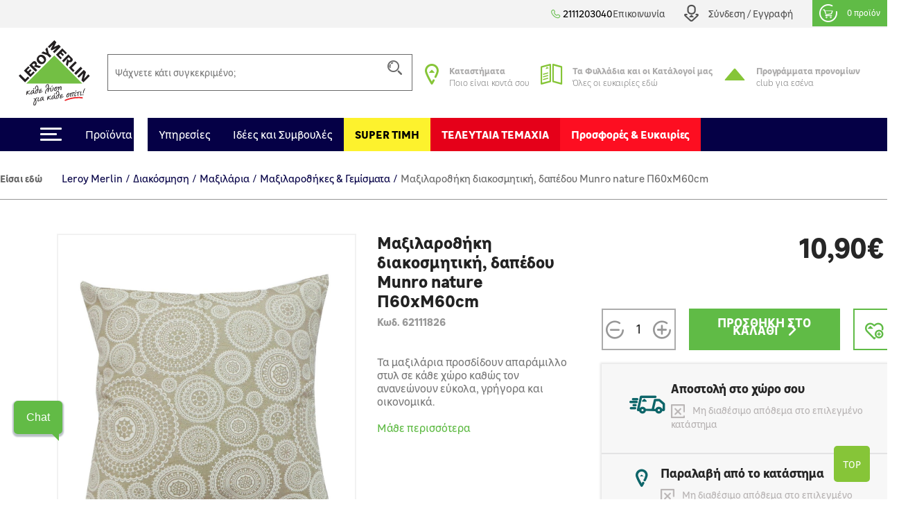

--- FILE ---
content_type: text/html; charset=utf-8
request_url: https://www.leroymerlin.gr/gr/diakosmisi/maxilaria-rihtaria/maxilarothikes-gemismata/maxilarothiki-diakosmitiki-dapedou-munro-nature-p60xm60cm-62111826
body_size: 27202
content:

<!doctype html>
<html lang="el">

  <head>
    
      

  <meta charset="utf-8">


  <meta http-equiv="x-ua-compatible" content="ie=edge">


     <link rel="canonical" href="https://www.leroymerlin.gr/gr/diakosmisi/maxilaria-rihtaria/maxilarothikes-gemismata/maxilarothiki-diakosmitiki-dapedou-munro-nature-p60xm60cm-62111826">
 
  <title>Μαξιλαροθήκη διακοσμητική, δαπέδου Munro nature Π60xΜ60cm</title>
  <meta name="description" content="Τα μαξιλάρια προσδίδουν απαράμιλλο στυλ σε κάθε χώρο καθώς τον ανανεώνουν εύκολα, γρήγορα και οικονομικά.">
  <meta name="keywords" content="">
  <meta name="viewport" content="width=device-width, initial-scale=1, maximum-scale=1">
        


  <link rel="icon" type="image/vnd.microsoft.icon" href="/img/favicon.ico?1324977642">
  <link rel="shortcut icon" type="image/x-icon" href="/img/favicon.ico?1324977642">


<meta name="google-site-verification" content="QpBqXKV6UZBXASPERxiJsSLi78qrbom7i36RqNDfeBc">


   

  <link rel="preload" href="https://www.leroymerlin.gr/themes/child_lmgrece/assets/css/bf6e15c27cc9b26dc83ccf4ca4113279.otf" as="font" type="font/otf" crossorigin>
  <link rel="preload" href="https://www.leroymerlin.gr/themes/child_lmgrece/assets/css/f14fdd914f6e1362e7e11cc6c86e729f.ttf" as="font" type="font/ttf" crossorigin>
  <link rel="preload" href="https://www.leroymerlin.gr/themes/child_lmgrece/assets/css/225a321622ad9a02dbc37cceb412319c.otf" as="font" type="font/otf" crossorigin>
  <link rel="preload" href="https://www.leroymerlin.gr/themes/child_lmgrece/assets/css/63689146340b3b95c2953e96acb54a82.otf" as="font" type="font/otf" crossorigin>
  <link rel="preload" href="https://www.leroymerlin.gr/themes/child_lmgrece/assets/css/63689146340b3b95c2953e96acb54a82.otf" as="font" type="font/otf" crossorigin>
  <link rel="preload" href="https://www.leroymerlin.gr/themes/jobariab4/assets/css/webfonts/fa-solid-900.woff2" as="font" type="font/woff2" crossorigin>   


    <link rel="stylesheet" href="https://www.leroymerlin.gr/themes/child_lmgrece/assets/css/bootstrap4/bootstrap.min.css?v=2db0d93f1efcd51abe661ba6f2c0292c" type="text/css" media="all"  >
      <link rel="stylesheet" href="https://www.leroymerlin.gr/themes/jobariab4/assets/css/theme.css?v=97565298dbc73054099dfd995ffda677" type="text/css" media="all"  >
      <link rel="stylesheet" href="https://www.leroymerlin.gr/themes/child_lmgrece/assets/css/slick/slick.min.css?v=bed402824fade0a304409c4b97ce5fdc" type="text/css" media="all"  >
      <link rel="stylesheet" href="https://www.leroymerlin.gr/modules/blockwishlist/blockwishlist.css?v=661e590f8fc3fccaea43dd015b64a19e" type="text/css" media="all"  >
      <link rel="stylesheet" href="https://www.leroymerlin.gr/modules/posstaticfooter/css/jquery.fancybox.css?v=57b752c5cf61fb48ccfb284c494e1141" type="text/css" media="all"  >
      <link rel="stylesheet" href="https://www.leroymerlin.gr/modules/metiselectionconfiguration/views/css/metiselectionconfiguration.css?v=725ed932ba371534ae8fdca57db08b19" type="text/css" media="all"  >
      <link rel="stylesheet" href="https://www.leroymerlin.gr/modules/metiselectionconfiguration/views/css/slick/slick.min.css?v=760d0a97f283d9e81b8a9f5e48f0ed4f" type="text/css" media="all"  >
      <link rel="stylesheet" href="https://www.leroymerlin.gr/modules/metiselectionconfiguration/views/css/slick/slick-theme.min.css?v=13d33e9e3e34c5c6bceabe3292ab5268" type="text/css" media="all"  >
      <link rel="stylesheet" href="https://www.leroymerlin.gr/modules/metiblocklist/views/css/metiblocklist.css?v=1bae0d81df006fd71cdd0122775a718c" type="text/css" media="all"  >
      <link rel="stylesheet" href="https://www.leroymerlin.gr/modules/metihub//views/css/hub_create_customer.css?v=2efcd821b6195efe0e2af041745bbd66" type="text/css" media="all"  >
      <link rel="stylesheet" href="https://www.leroymerlin.gr/modules/metihub//views/css/header.css?v=fb02392bebb2ca15cbea5d4f510ac6ca" type="text/css" media="all"  >
      <link rel="stylesheet" href="https://www.leroymerlin.gr/modules/metitools/views/css/meti_global.css?v=b1ddc60dd778c22da76d518a3a6da7b7" type="text/css" media="all"  >
      <link rel="stylesheet" href="https://www.leroymerlin.gr/modules/metitools/views/css/meti_var.css?v=8e6dd0d25db2c8d9d31338ad96ca20f7" type="text/css" media="all"  >
      <link rel="stylesheet" href="https://www.leroymerlin.gr/modules/paypal/views/css/paypal_fo.css?v=637a1781b653aede8ac19f0c4382f701" type="text/css" media="all"  >
      <link rel="stylesheet" href="https://www.leroymerlin.gr/modules/metimpc/views/css/meti-mpc-tag.css?v=046b4ad1d0435a7a16427d349c3a9114" type="text/css" media="all"  >
      <link rel="stylesheet" href="https://www.leroymerlin.gr/modules/cgiklarna/views/css/klarna_osm.css?v=f46e4ee17733eca1a00535d15c83ce99" type="text/css" media="all"  >
      <link rel="stylesheet" href="https://www.leroymerlin.gr/modules/cgimultimediadocument/lib/video-js.min.css?v=eb476ecba5d27791efae2fd8b822ae42" type="text/css" media="all"  >
      <link rel="stylesheet" href="https://www.leroymerlin.gr/themes/child_lmgrece/modules/meticms/css/metislide.css?v=ffe19ca5c1883504931752aaf05017c6" type="text/css" media="all"  >
      <link rel="stylesheet" href="https://www.leroymerlin.gr/modules/blocktopmenu/css/blocktopmenu.css?v=86abdfa82846f27239cbb200265adbe0" type="text/css" media="all"  >
      <link rel="stylesheet" href="https://www.leroymerlin.gr/modules/blocktopmenu/css/superfish-modified.css?v=5ec1ad57cf017456015a04f781764f6c" type="text/css" media="all"  >
      <link rel="stylesheet" href="https://www.leroymerlin.gr/modules/metiblockcontact/blockcontact.css?v=98fb94eb4edac7d7d159e187882660f3" type="text/css" media="all"  >
      <link rel="stylesheet" href="https://www.leroymerlin.gr/modules/jscomposer/include/smartultimatevcaddons/assets/min-css/override.theme.css?v=237feaed478c992c4d1396019bb20a8b" type="text/css" media="all"  >
      <link rel="stylesheet" href="https://www.leroymerlin.gr/modules/jscomposer/include/smartultimatevcaddons/assets/min-css/animate.min.css?v=1021d3371ed0c2a386822556b9d221cf" type="text/css" media="all"  >
      <link rel="stylesheet" href="https://www.leroymerlin.gr/modules/jscomposer/include/smartultimatevcaddons/assets/min-css/style.min.css?v=48116184a6c8d3f4921178f92dbc547e" type="text/css" media="all"  >
      <link rel="stylesheet" href="https://www.leroymerlin.gr/modules/jscomposer/include/smartultimatevcaddons/assets/min-css/vc-fronteditor.min.css?v=020b50f5ad3132330fd498d7844a3269" type="text/css" media="all"  >
      <link rel="stylesheet" href="https://www.leroymerlin.gr/js/jquery/ui/themes/base/minified/jquery-ui.min.css?v=63d7e5c55b6fd7281051283a160372fc" type="text/css" media="all"  >
      <link rel="stylesheet" href="https://www.leroymerlin.gr/js/jquery/ui/themes/base/minified/jquery-ui.theme.min.css?v=f80118aa7886aeb7b1d4c0529a337451" type="text/css" media="all"  >
      <link rel="stylesheet" href="https://www.leroymerlin.gr/themes/jobariab4/assets/css/custom.css?v=bf8a0a5512d914a68e09e25ba9efe648" type="text/css" media="all"  >
      <link rel="stylesheet" href="https://www.leroymerlin.gr/themes/child_lmgrece/assets/css/lmgrece-theme.css?v=e4a64a8abd72468a538fa8f6280b356b" type="text/css" media="all"  >
      <link rel="stylesheet" href="https://www.leroymerlin.gr/modules/metiaddtocart/views/css/metiaddtocart.css?v=d393e25717ff4f615823c23a08efb28e" type="text/css" media="all"  >
      <link rel="stylesheet" href="https://app.reccodo.com/static/search/css/leroymerlin_reccodo_search.min.css?20250919" type="text/css" media="all"  >
      <link rel="stylesheet" href="https://www.leroymerlin.gr/modules/cgioms/views/css/cgioms.css?v=541f7c3262fd6c0e2cc4599ef4d13206" type="text/css" media="all"  >
  



   

    <script type="text/javascript">
                    var NotifyCheckAlert = "Check alert to get the list at the next step";
                    var NotifyTimerNoActivityText = "Confirm to continue";
                    var NotifyTimerNoActivityTitle = "No activity detected";
                    var NotifyUnknownProduct = "product(s) unknown in cart.";
                    var NotifyUnorderableProduct = "0 product(s) unorderable in cart.";
                    var ajaxsearch = true;
                    var baseDir = "https:\/\/www.leroymerlin.gr\/";
                    var baseUri = "https:\/\/www.leroymerlin.gr\/";
                    var blockTopMenu_url = "https:\/\/www.leroymerlin.gr\/gr\/module\/blocktopmenu\/ajax";
                    var cart_nbr_products_unknown = 0;
                    var cart_nbr_products_unorderable = 0;
                    var catalog_show_sell_price = 0;
                    var cgiOms_url = "https:\/\/www.leroymerlin.gr\/gr\/module\/cgioms\/ajax";
                    var cgiReccodoAppUrl = "https:\/\/app.reccodo.com";
                    var cgiReccodo_url = "https:\/\/www.leroymerlin.gr\/gr\/module\/cgireccodo\/ajax";
                    var cgi_chat_mitel_url_param = "accountid%3DZjgyOGJkNzEtZGQ4OS00ZjAzLWJjMTYtNDQ4NGEzNTZjYWRj%26chatname%3DTGVyb3ktRGVtbw%3D%3D";
                    var contentOnly = true;
                    var currency = {"id":1,"name":"\u0395\u03c5\u03c1\u03ce","iso_code":"EUR","iso_code_num":"978","conversion_rate":"1.000000","deleted":"0","active":"1","sign":"\u20ac","format":"#,##0.00\u00a0\u00a4","blank":1,"decimals":1,"prefix":null,"suffix":null,"id_shop_list":[],"force_id":false,"cldr":{}};
                    var currencyRate = 1;
                    var currentCountry = "GR";
                    var displayList = false;
                    var display_sell_price = 1;
                    var geocodeaddress_translate_confirm = "\u0395\u03a0\u0399\u039b\u039f\u0393\u0397 \u0394\u0399\u0395\u03a5\u0398\u03a5\u039d\u03a3\u0397\u03a3";
                    var geocodeaddress_translate_subtitle = "\u0392\u03b5\u03b2\u03b1\u03b9\u03ce\u03c3\u03bf\u03c5 \u03cc\u03c4\u03b9 \u03b7 \u03b4\u03b9\u03b5\u03cd\u03b8\u03c5\u03bd\u03c3\u03ae \u03c3\u03bf\u03c5 \u03b5\u03af\u03bd\u03b1\u03b9 \u03c3\u03c9\u03c3\u03c4\u03ae";
                    var geocodeaddress_translate_title = "\u0388\u03bb\u03b5\u03b3\u03be\u03b5 \u03c4\u03b7\u03bd \u03b4\u03b9\u03b5\u03cd\u03b8\u03c5\u03bd\u03c3\u03ae \u03c3\u03bf\u03c5";
                    var googleMapGeocodeAddress = "AIzaSyC3fYI276cyOnkCyP0Z0RItD8GcoRPv6Mk";
                    var gtmPriceKeys = ["%unitprice_ati%","%unitprice_tf%","%original_unitprice_ati%","%original_unitprice_tf%","%has_discount%"];
                    var has_addtocart_datalayer = true;
                    var has_productClick_datalayer = true;
                    var has_promotionClick_datalayer = true;
                    var has_removeFromcart_datalayer = true;
                    var highDPI = false;
                    var img_dir = "\/var\/www\/html\/img\/";
                    var img_dir_rel = "\/img\/";
                    var instantsearch = false;
                    var isGuest = false;
                    var isLogged = false;
                    var isMobile = false;
                    var klarna_osm_productpage = "<klarna-placement class=\"klarna-placement\" data-key=\"credit-promotion-badge\" data-locale=\"el-GR\" data-purchase-amount=\"0\"><\/klarna-placement>";
                    var lang_iso = "gr";
                    var launch_popup_on_first_product = 0;
                    var libClose = "Close";
                    var metiAddToCart_url = "https:\/\/www.leroymerlin.gr\/gr\/module\/metiaddtocart\/ajax";
                    var metiCheckoutNotes_url = "https:\/\/www.leroymerlin.gr\/gr\/module\/meticheckoutnotes\/ajax";
                    var metiMpc_ajax_category = true;
                    var metiMpc_ajax_homepage = true;
                    var metiMpc_url = "https:\/\/www.leroymerlin.gr\/gr\/module\/metimpc\/ajax";
                    var metiTranslation_ErrorOccured = "An error occured";
                    var metiTranslation_No = "No";
                    var metiTranslation_NotifyUnknownProduct = "Unknown product";
                    var metiTranslation_NotifyUnknownProducts = "Unknown products";
                    var metiTranslation_Yes = "Yes";
                    var metiTranslations = {"close":"Close","yes":"Yes","no":"No","errorOccured":"An error occured","notifyUnknownProduct":"Unknown product","notifyUnknownProducts":"Unknown products","cancel":"Cancel"};
                    var meti_PCBCeil = "0";
                    var meti_SecFrmHrd = "1";
                    var meticms = {"autoplaySpeed":5000,"autoplay":true};
                    var metigoogletagmanager_url = "https:\/\/www.leroymerlin.gr\/gr\/module\/metigoogletagmanager\/ajax";
                    var metiminicart_loader = "<div class=\"row\">\n    <div class=\"col-12 p-5 text-center\">\n        <img src=\"https:\/\/www.leroymerlin.gr\/img\/\/loader.gif\">\n    <\/div>\n<\/div>";
                    var omsTranslationProductUnavailable = "\u03a0\u03c1\u03ad\u03c0\u03b5\u03b9 \u03bd\u03b1 \u03b1\u03c6\u03b1\u03b9\u03c1\u03ad\u03c3\u03b5\u03b9\u03c2 \u03c4\u03b1 \u03bc\u03b7 \u03b4\u03b9\u03b1\u03b8\u03ad\u03c3\u03b9\u03bc\u03b1 \u03c4\u03b5\u03bc\u03ac\u03c7\u03b9\u03b1 \u03b3\u03b9\u03b1 \u03bd\u03b1 \u03bf\u03bb\u03bf\u03ba\u03bb\u03b7\u03c1\u03ce\u03c3\u03b5\u03b9\u03c2 \u03c4\u03b7\u03bd \u03b1\u03b3\u03bf\u03c1\u03ac \u03c3\u03bf\u03c5";
                    var omsTranslationProductUnavailableClose = "\u039a\u03bb\u03b5\u03af\u03c3\u03b5";
                    var order_show_cession_price = 0;
                    var page_name = "product";
                    var prestashop = {"cart":{"date_delivery":null,"date_pickup":null,"refOrder":null,"comment":null,"name":null,"isReadyForOrder":true,"supply_mode":null,"emptyProducts":true,"products":[],"subtotals":{"products":{"type":"products","label":"\u03a5\u03c0\u03bf\u03c3\u03cd\u03bd\u03bf\u03bb\u03bf","amount":0,"value":"0,00\u20ac"}},"vouchers":{"allowed":1,"added":[]},"discounts":[],"products_count":0,"totals":{"total":{"type":"total","label":"\u03a3\u03cd\u03bd\u03bf\u03bb\u03bf","amount":0,"value":"0,00\u20ac"},"total_including_tax":{"type":"total","label":"\u03a3\u03cd\u03bd\u03bf\u03bb\u03bf (\u03b1\u03bd\u03b5\u03c5 \u03c6\u03cc\u03c1\u03c9\u03bd)","amount":0,"value":"0,00\u20ac"},"total_excluding_tax":{"type":"total","label":"\u03a3\u03cd\u03bd\u03bf\u03bb\u03bf (\u03c7\u03c9\u03c1\u03af\u03c2 \u03a6.\u03a0.\u0391.)","amount":0,"value":"0,00\u20ac"},"volume":{"type":"total","label":"Volume","amount":0,"total_amount":"0 m\u00b3","value":"0m&sup3;"},"display_total":{"type":"total","label":"\u03a3\u03cd\u03bd\u03bf\u03bb\u03bf","amount":0,"value":"0,00\u20ac"}},"minimalPurchaseRequired":""},"currency":{"name":"\u0395\u03c5\u03c1\u03ce","iso_code":"EUR","iso_code_num":"978","sign":"\u20ac"},"customer":{"lastname":null,"firstname":null,"email":null,"birthday":null,"newsletter":null,"newsletter_date_add":null,"optin":null,"website":null,"company":null,"siret":null,"ape":null,"is_logged":false,"gender":{"type":null,"name":null},"addresses":[]},"language":{"name":"\u03b5\u03bb\u03bb\u03b7\u03bd\u03b9\u03ba\u03ac (Greek)","iso_code":"gr","locale":"el-GR","language_code":"el","is_rtl":"0","date_format_lite":"Y-m-d","date_format_full":"Y-m-d H:i:s","id":3},"page":{"title":"","canonical":null,"meta":{"title":"\u039c\u03b1\u03be\u03b9\u03bb\u03b1\u03c1\u03bf\u03b8\u03ae\u03ba\u03b7 \u03b4\u03b9\u03b1\u03ba\u03bf\u03c3\u03bc\u03b7\u03c4\u03b9\u03ba\u03ae, \u03b4\u03b1\u03c0\u03ad\u03b4\u03bf\u03c5 Munro nature \u03a060x\u039c60cm","description":"\u03a4\u03b1 \u03bc\u03b1\u03be\u03b9\u03bb\u03ac\u03c1\u03b9\u03b1 \u03c0\u03c1\u03bf\u03c3\u03b4\u03af\u03b4\u03bf\u03c5\u03bd \u03b1\u03c0\u03b1\u03c1\u03ac\u03bc\u03b9\u03bb\u03bb\u03bf \u03c3\u03c4\u03c5\u03bb \u03c3\u03b5 \u03ba\u03ac\u03b8\u03b5 \u03c7\u03ce\u03c1\u03bf \u03ba\u03b1\u03b8\u03ce\u03c2 \u03c4\u03bf\u03bd \u03b1\u03bd\u03b1\u03bd\u03b5\u03ce\u03bd\u03bf\u03c5\u03bd \u03b5\u03cd\u03ba\u03bf\u03bb\u03b1, \u03b3\u03c1\u03ae\u03b3\u03bf\u03c1\u03b1 \u03ba\u03b1\u03b9 \u03bf\u03b9\u03ba\u03bf\u03bd\u03bf\u03bc\u03b9\u03ba\u03ac.","keywords":"","robots":"index"},"page_name":"product","body_classes":{"lang-gr":true,"lang-rtl":false,"country-GR":true,"currency-EUR":true,"layout-full-width":true,"page-product":true,"tax-display-enabled":true,"product-id-61332":true,"product-\u039c\u03b1\u03be\u03b9\u03bb\u03b1\u03c1\u03bf\u03b8\u03ae\u03ba\u03b7 \u03b4\u03b9\u03b1\u03ba\u03bf\u03c3\u03bc\u03b7\u03c4\u03b9\u03ba\u03ae, \u03b4\u03b1\u03c0\u03ad\u03b4\u03bf\u03c5 Munro nature \u03a060x\u039c60cm":true,"product-id-category-10101":true,"product-id-manufacturer-0":true,"product-id-supplier-0":true,"product-available-for-order":true},"admin_notifications":[]},"shop":{"name":"Leroy Merlin","logo":"\/img\/logo.svg","stores_icon":"\/img\/logo_stores.gif","favicon":"\/img\/favicon.ico"},"urls":{"base_url":"https:\/\/www.leroymerlin.gr\/","current_url":"https:\/\/www.leroymerlin.gr\/gr\/diakosmisi\/maxilaria-rihtaria\/maxilarothikes-gemismata\/maxilarothiki-diakosmitiki-dapedou-munro-nature-p60xm60cm-62111826","shop_domain_url":"https:\/\/www.leroymerlin.gr","img_ps_url":"https:\/\/www.leroymerlin.gr\/img\/","img_cat_url":"https:\/\/www.leroymerlin.gr\/img\/c\/","img_lang_url":"https:\/\/www.leroymerlin.gr\/img\/l\/","img_prod_url":"https:\/\/www.leroymerlin.gr\/img\/p\/","img_manu_url":"https:\/\/www.leroymerlin.gr\/img\/m\/","img_sup_url":"https:\/\/www.leroymerlin.gr\/img\/su\/","img_ship_url":"https:\/\/www.leroymerlin.gr\/img\/s\/","img_store_url":"https:\/\/www.leroymerlin.gr\/img\/st\/","img_col_url":"https:\/\/www.leroymerlin.gr\/img\/co\/","img_url":"https:\/\/www.leroymerlin.gr\/themes\/child_lmgrece\/assets\/img\/","css_url":"https:\/\/www.leroymerlin.gr\/themes\/child_lmgrece\/assets\/css\/","js_url":"https:\/\/www.leroymerlin.gr\/themes\/child_lmgrece\/assets\/js\/","pic_url":"https:\/\/www.leroymerlin.gr\/upload\/","pages":{"address":"https:\/\/www.leroymerlin.gr\/gr\/address","addresses":"https:\/\/www.leroymerlin.gr\/gr\/addresses","authentication":"https:\/\/www.leroymerlin.gr\/gr\/login","cart":"https:\/\/www.leroymerlin.gr\/gr\/cart","category":"https:\/\/www.leroymerlin.gr\/gr\/index.php?controller=category","cms":"https:\/\/www.leroymerlin.gr\/gr\/index.php?controller=cms","contact":"https:\/\/www.leroymerlin.gr\/gr\/epikoinoniste-mazi-mas","discount":"https:\/\/www.leroymerlin.gr\/gr\/discount","guest_tracking":"https:\/\/www.leroymerlin.gr\/gr\/guest-tracking","history":"https:\/\/www.leroymerlin.gr\/gr\/order-history","identity":"https:\/\/www.leroymerlin.gr\/gr\/identity","index":"https:\/\/www.leroymerlin.gr\/gr\/","my_account":"https:\/\/www.leroymerlin.gr\/gr\/my-account","order_confirmation":"https:\/\/www.leroymerlin.gr\/gr\/order-confirmation","order_detail":"https:\/\/www.leroymerlin.gr\/gr\/index.php?controller=order-detail","order_follow":"https:\/\/www.leroymerlin.gr\/gr\/order-follow","order":"https:\/\/www.leroymerlin.gr\/gr\/order","order_return":"https:\/\/www.leroymerlin.gr\/gr\/index.php?controller=order-return","order_slip":"https:\/\/www.leroymerlin.gr\/gr\/credit-slip","pagenotfound":"https:\/\/www.leroymerlin.gr\/gr\/page-not-found","password":"https:\/\/www.leroymerlin.gr\/gr\/password-recovery","pdf_invoice":"https:\/\/www.leroymerlin.gr\/gr\/index.php?controller=pdf-invoice","pdf_order_return":"https:\/\/www.leroymerlin.gr\/gr\/index.php?controller=pdf-order-return","pdf_order_slip":"https:\/\/www.leroymerlin.gr\/gr\/index.php?controller=pdf-order-slip","prices_drop":"https:\/\/www.leroymerlin.gr\/gr\/prices-drop","product":"https:\/\/www.leroymerlin.gr\/gr\/index.php?controller=product","search":"https:\/\/www.leroymerlin.gr\/gr\/search","sitemap":"https:\/\/www.leroymerlin.gr\/gr\/sitemap","stores":"https:\/\/www.leroymerlin.gr\/gr\/stores","supplier":"https:\/\/www.leroymerlin.gr\/gr\/supplier","register":"https:\/\/www.leroymerlin.gr\/gr\/login?create_account=1","order_login":"https:\/\/www.leroymerlin.gr\/gr\/order?login=1"},"alternative_langs":{"en-us":"https:\/\/www.leroymerlin.gr\/en\/index.php?controller=product&product_rewrite=maxilarothiki-diakosmitiki-dapedou-munro-nature-p60xm60cm-62111826","el":"https:\/\/www.leroymerlin.gr\/gr\/index.php?controller=product&product_rewrite=maxilarothiki-diakosmitiki-dapedou-munro-nature-p60xm60cm-62111826"},"theme_assets":"\/themes\/child_lmgrece\/assets\/","actions":{"logout":"https:\/\/www.leroymerlin.gr\/gr\/?mylogout="},"no_picture_image":{"bySize":{"side_default":{"url":"https:\/\/www.leroymerlin.gr\/img\/p\/gr-default-side_default.jpg","width":70,"height":70},"small_default":{"url":"https:\/\/www.leroymerlin.gr\/img\/p\/gr-default-small_default.jpg","width":84,"height":84},"cart_default":{"url":"https:\/\/www.leroymerlin.gr\/img\/p\/gr-default-cart_default.jpg","width":125,"height":125},"home_default":{"url":"https:\/\/www.leroymerlin.gr\/img\/p\/gr-default-home_default.jpg","width":300,"height":300},"medium_default":{"url":"https:\/\/www.leroymerlin.gr\/img\/p\/gr-default-medium_default.jpg","width":321,"height":321},"large_default":{"url":"https:\/\/www.leroymerlin.gr\/img\/p\/gr-default-large_default.jpg","width":1080,"height":1080}},"small":{"url":"https:\/\/www.leroymerlin.gr\/img\/p\/gr-default-side_default.jpg","width":70,"height":70},"medium":{"url":"https:\/\/www.leroymerlin.gr\/img\/p\/gr-default-home_default.jpg","width":300,"height":300},"large":{"url":"https:\/\/www.leroymerlin.gr\/img\/p\/gr-default-large_default.jpg","width":1080,"height":1080},"legend":""}},"configuration":{"display_taxes_label":true,"is_catalog":false,"show_prices":true,"opt_in":{"partner":false},"quantity_discount":{"type":"discount","label":"\u0388\u03ba\u03c0\u03c4\u03c9\u03c3\u03b7"},"voucher_enabled":1,"return_enabled":0},"field_required":{"optin":"\u03a4\u03bf \u03c0\u03b5\u03b4\u03af\u03bf optin \u03b5\u03af\u03bd\u03b1\u03b9 \u03c5\u03c0\u03bf\u03c7\u03c1\u03b5\u03c9\u03c4\u03b9\u03ba\u03cc."},"breadcrumb":{"links":[{"title":"Leroy Merlin","url":"https:\/\/www.leroymerlin.gr\/gr\/"},{"title":"\u0394\u03b9\u03b1\u03ba\u03cc\u03c3\u03bc\u03b7\u03c3\u03b7","url":"https:\/\/www.leroymerlin.gr\/gr\/diakosmisi\/"},{"title":"\u039c\u03b1\u03be\u03b9\u03bb\u03ac\u03c1\u03b9\u03b1","url":"https:\/\/www.leroymerlin.gr\/gr\/diakosmisi\/maxilaria-rihtaria\/"},{"title":"\u039c\u03b1\u03be\u03b9\u03bb\u03b1\u03c1\u03bf\u03b8\u03ae\u03ba\u03b5\u03c2 & \u0393\u03b5\u03bc\u03af\u03c3\u03bc\u03b1\u03c4\u03b1","url":"https:\/\/www.leroymerlin.gr\/gr\/diakosmisi\/maxilaria-rihtaria\/maxilarothikes-gemismata\/"},{"title":"\u039c\u03b1\u03be\u03b9\u03bb\u03b1\u03c1\u03bf\u03b8\u03ae\u03ba\u03b7 \u03b4\u03b9\u03b1\u03ba\u03bf\u03c3\u03bc\u03b7\u03c4\u03b9\u03ba\u03ae, \u03b4\u03b1\u03c0\u03ad\u03b4\u03bf\u03c5 Munro nature \u03a060x\u039c60cm","url":"https:\/\/www.leroymerlin.gr\/gr\/diakosmisi\/maxilaria-rihtaria\/maxilarothikes-gemismata\/maxilarothiki-diakosmitiki-dapedou-munro-nature-p60xm60cm-62111826"}],"count":5},"link":{"protocol_link":"https:\/\/","protocol_content":"https:\/\/"},"time":1766967811,"static_token":"0d930fd85d37331fd854bfc4a6619f54","token":"70ec3a45654c37c093174719452e6647"};
                    var priceDisplayMethod = 0;
                    var productCategoryUrl = "https:\/\/www.leroymerlin.gr\/gr\/diakosmisi\/maxilaria-rihtaria\/maxilarothikes-gemismata\/";
                    var ps_mode_dev = false;
                    var ps_shoppingcartTranslationSuccess = "Product added in your cart";
                    var quickView = false;
                    var rankingTranslationProductSimilar = "\u0394\u03b5\u03c2 \u03c0\u03b1\u03c1\u03cc\u03bc\u03bf\u03b9\u03b1 \u03c0\u03c1\u03bf\u03ca\u03cc\u03bd\u03c4\u03b1";
                    var rankingTranslationProductUnavailable = "\u03a4\u03bf \u03c0\u03c1\u03bf\u03ca\u03cc\u03bd \u03ad\u03c7\u03b5\u03b9 \u03ba\u03b1\u03c4\u03b1\u03c1\u03b3\u03b7\u03b8\u03b5\u03af";
                    var recalcul_pcb = 0;
                    var reccodo_enable = true;
                    var roundMode = 2;
                    var static_token = "0d930fd85d37331fd854bfc4a6619f54";
                    var str_lang_error = "Error";
                    var str_lang_success = "Success";
                    var token = "ab542b2d33eb2dfe735f4d7d54a8ff88";
                    var tr_missing_fields = "\u03a5\u03c0\u03bf\u03c7\u03c1\u03b5\u03c9\u03c4\u03b9\u03ba\u03cc \u03c0\u03b5\u03b4\u03af\u03bf :";
                    var use_kg_input = false;
                    var usingSecureMode = true;
                    var varnishEsiToAjax = 1;
            </script>

            <script type="text/javascript" src="https://www.leroymerlin.gr/js/jquery/jquery-1.11.0.min.js?v=5dec1fbc6cc08694105ceb818b88896f" ></script>
            <script type="text/javascript">
    var gtmProductsDisplayed = [];

    var gtmProductsClicked = [];
    var gtmProductClickEvent = `window.dataLayer = window.dataLayer || [];window.dataLayer.push({ ecommerce: null});window.dataLayer.push({     "event": "select_item",    "ecommerce": {      "currency": "EUR",   "items": [%product_clicked%]     }  });window.dataLayer = window.dataLayer || [];window.dataLayer.push({ ecommerce: null});window.dataLayer.push({       "event": "productClick",    "ecommerce": {      "click": {"actionField": {"list" : "//" },        "products": [%product_clicked%]       }     }  });`;

    var gtmPromotionsClicked = {"\u038c\u03bb\u03b1 \u03c4\u03b1 \u03ba\u03bf\u03bd\u03b9\u03ac\u03bc\u03b1\u03c4\u03b1 \u03ac\u03bd\u03c9 \u03c4\u03c9\u03bd 20kg -10%":{"promotion_id":"\u038c\u03bb\u03b1 \u03c4\u03b1 \u03ba\u03bf\u03bd\u03b9\u03ac\u03bc\u03b1\u03c4\u03b1 \u03ac\u03bd\u03c9 \u03c4\u03c9\u03bd 20kg -10%","promotion_name":"\u038c\u03bb\u03b1 \u03c4\u03b1 \u03ba\u03bf\u03bd\u03b9\u03ac\u03bc\u03b1\u03c4\u03b1 \u03ac\u03bd\u03c9 \u03c4\u03c9\u03bd 20kg","creative_name":"displayCategoryListHeader","creative_slot":"1"},"\u03a3\u03b5 \u03b5\u03c0\u03b9\u03bb\u03b5\u03b3\u03bc\u03ad\u03bd\u03b1 \u03c7\u03b1\u03bb\u03b9\u03ac \u0388\u03c9\u03c2 -35%":{"promotion_id":"\u03a3\u03b5 \u03b5\u03c0\u03b9\u03bb\u03b5\u03b3\u03bc\u03ad\u03bd\u03b1 \u03c7\u03b1\u03bb\u03b9\u03ac \u0388\u03c9\u03c2 -35%","promotion_name":"\u03a3\u03b5 \u03b5\u03c0\u03b9\u03bb\u03b5\u03b3\u03bc\u03ad\u03bd\u03b1 \u03c7\u03b1\u03bb\u03b9\u03ac","creative_name":"displayCategoryListHeader-CAT-10150","creative_slot":"1"},"\u03a3\u03b5 \u03b5\u03c0\u03b9\u03bb\u03b5\u03b3\u03bc\u03ad\u03bd\u03b1 \u03ad\u03c0\u03b9\u03c0\u03bb\u03b1 \u03bc\u03c0\u03ac\u03bd\u03b9\u03bf\u03c5 \u0388\u03c9\u03c2 -20%":{"promotion_id":"\u03a3\u03b5 \u03b5\u03c0\u03b9\u03bb\u03b5\u03b3\u03bc\u03ad\u03bd\u03b1 \u03ad\u03c0\u03b9\u03c0\u03bb\u03b1 \u03bc\u03c0\u03ac\u03bd\u03b9\u03bf\u03c5 \u0388\u03c9\u03c2 -20%","promotion_name":"\u03a3\u03b5 \u03b5\u03c0\u03b9\u03bb\u03b5\u03b3\u03bc\u03ad\u03bd\u03b1 \u03ad\u03c0\u03b9\u03c0\u03bb\u03b1 \u03bc\u03c0\u03ac\u03bd\u03b9\u03bf\u03c5","creative_name":"displayCategoryListHeader-CAT-9663","creative_slot":"1"},"\u03a3\u03b5 \u03cc\u03bb\u03b5\u03c2 \u03c4\u03b9\u03c2 \u03bc\u03bf\u03c1\u03c6\u03bf\u03c0\u03bf\u03b9\u03b7\u03bc\u03ad\u03bd\u03b5\u03c2 \u03c0\u03cc\u03c1\u03c4\u03b5\u03c2 MDF -15%":{"promotion_id":"\u03a3\u03b5 \u03cc\u03bb\u03b5\u03c2 \u03c4\u03b9\u03c2 \u03bc\u03bf\u03c1\u03c6\u03bf\u03c0\u03bf\u03b9\u03b7\u03bc\u03ad\u03bd\u03b5\u03c2 \u03c0\u03cc\u03c1\u03c4\u03b5\u03c2 MDF -15%","promotion_name":"\u03a3\u03b5 \u03cc\u03bb\u03b5\u03c2 \u03c4\u03b9\u03c2 \u03bc\u03bf\u03c1\u03c6\u03bf\u03c0\u03bf\u03b9\u03b7\u03bc\u03ad\u03bd\u03b5\u03c2 \u03c0\u03cc\u03c1\u03c4\u03b5\u03c2 MDF","creative_name":"displayCategoryListHeader-CAT-9833","creative_slot":"1"}};
    var gtmPromotionClickEvent = `window.dataLayer = window.dataLayer || [];window.dataLayer.push({ ecommerce: null});window.dataLayer.push({       "event": "select_promotion",    "ecommerce": {"currency": "EUR",        "items": [%promotion_clicked%]       }     });`;

    var gtmPage = 'product';
    var gtmAjaxData = {"from-xhr":true,"beadcrumb":{"links":[{"title":"Leroy Merlin","url":"https:\/\/www.leroymerlin.gr\/gr\/"},{"title":"\u0394\u03b9\u03b1\u03ba\u03cc\u03c3\u03bc\u03b7\u03c3\u03b7","url":"https:\/\/www.leroymerlin.gr\/gr\/diakosmisi\/"},{"title":"\u039c\u03b1\u03be\u03b9\u03bb\u03ac\u03c1\u03b9\u03b1","url":"https:\/\/www.leroymerlin.gr\/gr\/diakosmisi\/maxilaria-rihtaria\/"},{"title":"\u039c\u03b1\u03be\u03b9\u03bb\u03b1\u03c1\u03bf\u03b8\u03ae\u03ba\u03b5\u03c2 & \u0393\u03b5\u03bc\u03af\u03c3\u03bc\u03b1\u03c4\u03b1","url":"https:\/\/www.leroymerlin.gr\/gr\/diakosmisi\/maxilaria-rihtaria\/maxilarothikes-gemismata\/"},{"title":"\u039c\u03b1\u03be\u03b9\u03bb\u03b1\u03c1\u03bf\u03b8\u03ae\u03ba\u03b7 \u03b4\u03b9\u03b1\u03ba\u03bf\u03c3\u03bc\u03b7\u03c4\u03b9\u03ba\u03ae, \u03b4\u03b1\u03c0\u03ad\u03b4\u03bf\u03c5 Munro nature \u03a060x\u039c60cm","url":"https:\/\/www.leroymerlin.gr\/gr\/diakosmisi\/maxilaria-rihtaria\/maxilarothikes-gemismata\/maxilarothiki-diakosmitiki-dapedou-munro-nature-p60xm60cm-62111826"}]},"id_product":61332,"reference_product":"62111826"};

    
        (function() {
            if (gtmProductsDisplayed) {
                // Get sessionStorage product
                var sessionProductsDiplayed = JSON.parse(sessionStorage.getItem('productsDiplayed'));
                if (!sessionProductsDiplayed) sessionProductsDiplayed = {title: "", url: ""};

                // edit url and title
                Object.keys(gtmProductsDisplayed).forEach(key => {
                    sessionProductsDiplayed[key] = {
                        "title": gtmPage == "index" ? "homepage" : document.title,
                        "url": document.location.href
                    };
                });

                // set sessionStorage
                sessionStorage.setItem('productsDiplayed', JSON.stringify(sessionProductsDiplayed));
            }
        })()
    
</script>
  
  
          <script type="application/ld+json">
    {"@context":"http://schema.org/","@type":"Product","name":"Μαξιλαροθήκη διακοσμητική, δαπέδου Munro nature Π60xΜ60cm","description":"Τα μαξιλάρια προσδίδουν απαράμιλλο στυλ σε κάθε χώρο καθώς τον ανανεώνουν εύκολα, γρήγορα και οικονομικά.","sku":"62111826","url":"https://www.leroymerlin.gr/gr/diakosmisi/maxilaria-rihtaria/maxilarothikes-gemismata/maxilarothiki-diakosmitiki-dapedou-munro-nature-p60xm60cm-62111826","category":"Μαξιλαροθήκες & Γεμίσματα","image":[{"@type":"ImageObject","url":"https://media.adeo.com/media/685950/format/jpg?width=1080&canvas=1080%2C1080","name":"Μαξιλαροθήκη διακοσμητική, δαπέδου Munro nature Π60xΜ60cm","width":1080,"height":1080}],"offers":{"price":"10.90","priceCurrency":"EUR","availability":"http://schema.org/OutOfStock","itemCondition":"http://schema.org/NewCondition","gtin13":"5205914479743","url":"https://www.leroymerlin.gr/gr/diakosmisi/maxilaria-rihtaria/maxilarothikes-gemismata/maxilarothiki-diakosmitiki-dapedou-munro-nature-p60xm60cm-62111826"}}
    </script>

  


    <script>
    var gtmId = 'GTM-N2KKPG';
  </script>


  <script>
    window.addEventListener('load', function(){
        (function(w,d,s,l,i){w[l]=w[l]||[];w[l].push({'gtm.start':
          new Date().getTime(),event:'gtm.js'});var f=d.getElementsByTagName(s)[0],
          j=d.createElement(s),dl=l!='dataLayer'?'&l='+l:'';j.async=true;j.src=
          'https://www.googletagmanager.com/gtm.js?id='+i+dl;f.parentNode.insertBefore(j,f);
        })(window,document,'script','dataLayer', gtmId);
    })
  </script>


<script async
                        data-environment="production"
                        src="https://osm.klarnaservices.com/lib.js"
                        data-client-id="d7584e15-ac8b-5426-9f91-7fa6551144c4"
                        async defer></script><script type="text/javascript">var SdsJsOnLoadActions = [];window.onload=function(){ $.each(SdsJsOnLoadActions, function(k, func){ func.call(); }); };</script>



              <meta name="facebook-domain-verification" content="w00nowvsn0p7n24urkyikxwr1tgbli" />
      
      <meta name="robots" content="index, archive" /> 
    
     <meta property="og:type" content="product">
     <meta property="og:url" content="https://www.leroymerlin.gr/gr/diakosmisi/maxilaria-rihtaria/maxilarothikes-gemismata/maxilarothiki-diakosmitiki-dapedou-munro-nature-p60xm60cm-62111826">
     <meta property="og:title" content="Μαξιλαροθήκη διακοσμητική, δαπέδου Munro nature Π60xΜ60cm">
     <meta property="og:site_name" content="Leroy Merlin">
     <meta property="og:description" content="Τα μαξιλάρια προσδίδουν απαράμιλλο στυλ σε κάθε χώρο καθώς τον ανανεώνουν εύκολα, γρήγορα και οικονομικά.">
     <meta property="og:image" content="https://media.adeo.com/media/685950/format/jpg?width=1080&amp;canvas=1080%2C1080">
      
      
  </head>

  <body id="product" class="lang-gr country-gr currency-eur layout-full-width page-product tax-display-enabled product-id-61332 product-munro-nature-60x-60cm product-id-category-10101 product-id-manufacturer-0 product-id-supplier-0 product-available-for-order">
  
    
              <script type="text/javascript">
        window.addEventListener('load', function(){
            $('#footer nav.links .title').on('click', function(){
                $(this).hasClass('collapsed') ?
                    $(this).find('i')
                        .removeClass('fa-plus')
                        .addClass('fa-minus') :
                    $(this).find('i')
                        .removeClass('fa-minus')
                        .addClass('fa-plus');
            })
        });
    </script>
  <noscript><iframe src="https://www.googletagmanager.com/ns.html?id=GTM-N2KKPG"
height="0" width="0" style="display:none;visibility:hidden"></iframe></noscript>
 
    <div id="cgi_scibyl_cart_ajax" data-esi-url="https://www.leroymerlin.gr/gr/module/cgireccodo/ajax?is_esi=1&amp;action=displayAfterBodyOpeningTag&type=product&id=62111826"></div>

    
    
    <div class="pageLoader">
        <span class="pageLoaderLine"></span>
    </div>

      
              

      <header id="header">
        
          
  <nav class="header-nav" style="padding: 0;">
  
        <div class="row">
        <div class="col-12 text-center py-2" style="background-color: #c91e26;">
        <span style="color: #fff;">
            <div class="phonenumber container-fluid wrapper p-0">
<div class="phonelink"><a href="tel:00302111203040">2111203040</a></div>
</div>
<div style="display: none;" id="weekendofferbanner"><a href="/gr/online-weekend-offers/"> <img alt="" src="/img/cms/banners/Header_banners/March-25/fasa-panw-weekend-offers.jpg" /> </a></div>
<script>// <![CDATA[
document.addEventListener("DOMContentLoaded", function () {
  var current = new Date();
  var startdate = new Date("2025-12-19T21:00:00");
  var enddate = new Date("2025-12-21T23:59:59");

  console.log("Now:", current);
  console.log("Start:", startdate);
  console.log("End:", enddate);

  if (current > startdate && current < enddate) {
    var weekendBanner = document.getElementById("weekendofferbanner");
    var phoneLinks = document.querySelectorAll(".phonelink");

    if (weekendBanner) weekendBanner.style.display = "block";
    phoneLinks.forEach(function(el) {
      el.style.display = "none";
    });
  } else {
    // Show phone links instead
    var phoneLinks = document.querySelectorAll(".phonelink");
    var weekendBanner = document.getElementById("weekendofferbanner");

    phoneLinks.forEach(function(el) {
      el.style.display = "block";
    });
    if (weekendBanner) weekendBanner.style.display = "none";
  }
});
// ]]></script>
        </span>
        </div>
    </div>


    <div class="container-fluid wrapper p-0">
                
                <div class="d-flex justify-content-end">
            <div class="nav-element-block">
    <a href="https://www.leroymerlin.gr/gr/epikoinoniste-mazi-mas" class="d-flex align-items-center" title="Contact us">Επικοινωνία </a>
</div><div style="opacity: 0;" id="ps_customersignin_ajax" data-esi-url="https://www.leroymerlin.gr/gr/module/ps_customersignin/ajax?is_esi=1" class="nav-element-block user-info-block dropdown js-dropdown">
    <a class="d-flex align-items-center" href="#">
        <i class="icon-Login"></i>
        <span class="d-none d-md-block user-text current">Σύνδεση / Εγγραφή</span>
    </a>
</div>
<script>
window.addEventListener('DOMContentLoaded', function() {
    let esi_url = $('#ps_customersignin_ajax').attr('data-esi-url');
    $.post({
        url: esi_url,
        success: function(data) {
            $('#ps_customersignin_ajax').replaceWith(data);
        },
        error: function(res, status, error) {
            console.log(res);
            console.log(status);
            console.log(error);
        },
    });
});
</script><div style="opacity: 0;" id="ps_shoppingcart_ajax" data-esi-url="https://www.leroymerlin.gr/gr/module/ps_shoppingcart/ajax?is_esi=1" class="pr-0 nav-element-block">
    <div class="blockcart cart-preview" data-refresh-url="#" data-cartitems="">
        <a rel="nofollow" href="#" class="d-flex align-items-center">
            <i class="icon-cart"></i>
            <span>0 προϊόν</span>
        </a>
    </div>
</div>
<script>
window.addEventListener('DOMContentLoaded', function() {
    let esi_url = $('#ps_shoppingcart_ajax').attr('data-esi-url');
    $.post({
        url: esi_url,
        success: function(data) {
            $('#ps_shoppingcart_ajax').replaceWith(data);
        },
        error: function(res, status, error) {
            console.log(res);
            console.log(status);
            console.log(error);
        },
    });
});
</script>

        </div>
    </div>
  </nav>



  <div id="header-content" class="header-top d-flex flex-row justify-content-between flex-wrap pt-2">
      <div class="p-0 d-lg-none d-flex align-items-end burger-hidden order-sm-1">
        <div class="burger-container js-burger-container js-burger-container-icon">
          <div class="burger-icon">
            <i class="burger"></i>
          </div>
        </div>
      </div>

      <a href="https://www.leroymerlin.gr/" class="header-logo order-lg-1 order-sm-2">
        <img class="logo img-responsive" src="/img/logo.svg" alt="Leroy Merlin">
      </a>

      <div class="col-right order-lg-3 order-sm-3">
        <div class="block-link-mobile pt-2 mr-2 ml-1">
          <div class="mx-1 pt-md-1 h-100 text-center d-flex flex-column flex-xl-row justify-content-center align-items-center">
            <a href="https://www.leroymerlin.gr/gr/club/">
              <i class="lm-icon icon-ClubIcon pb-2"></i>
            </a>
            <div class="">
              <p class="d-none d-md-block mb-0 title text-xl-left"><a href="https://www.leroymerlin.gr/gr/club/">Προγράμματα προνομίων</a></p>
              <p class="d-none d-xl-block mb-lg-0 description text-xl-left">club για εσένα</p>
            </div>
          </div>
        </div>
        <div class="block-link-mobile pt-2 mx-1">
          <div class="mx-1 pt-md-1 h-100 text-center d-flex flex-column flex-xl-row justify-content-center align-items-center">
            <a href="https://www.leroymerlin.gr/gr/landing-page/fulladia/">
              <i class="lm-icon icon-Leaflets pb-2"></i>
            </a>
            <div class="">
              <p class="d-none d-md-block mb-0 title text-xl-left"><a href="https://www.leroymerlin.gr/gr/landing-page/fulladia/">Τα Φυλλάδια και οι Κατάλογοί μας</a></p>
              <p class="d-none d-xl-block mb-lg-0 description text-xl-left">Όλες οι ευκαιρίες εδώ</p>
            </div>
          </div>
        </div>
        <div class="block-link-mobile pt-2 mx-1">
          <div class="mx-1 pt-md-1 h-100 text-center d-flex flex-column flex-xl-row justify-content-center align-items-center">
            <a href="https://www.leroymerlin.gr/gr/stores">
              <i class="lm-icon icon-Store pb-2"></i>
            </a>
            <div class="">
              <p class="d-none d-md-block mb-0 title text-xl-left"><a href="https://www.leroymerlin.gr/gr/stores">Καταστήματα</a></p>
              <p class="d-none d-xl-block mb-lg-0 description text-xl-left">Ποιο είναι κοντά σου</p>
            </div>
          </div>
        </div>
      </div>

      
      <script type="text/javascript">
var wishlistProductsIds='';
var baseDir ='https://www.leroymerlin.gr/';
var static_token='0d930fd85d37331fd854bfc4a6619f54';
var isLogged ='0';
var mywishlist_url='https://www.leroymerlin.gr/gr/module/blockwishlist/mywishlist';
	var isLoggedWishlist=false;
</script>
<!-- <div class="wishtlist_Top">
<a class="wishtlist_top" href="https://www.leroymerlin.gr/gr/module/blockwishlist/mywishlist">
    <i class="fa fa-heart"></i>
    <span class="cart-wishlist-number">0</span>
</a>
</div> --><div id="meti_search_widget" class="offset-lg-0 col-md-10 col-12 search-widget p-0 searchBar order-lg-2 order-sm-4"
    data-search-controller-url="//www.leroymerlin.gr/gr/search"
    data-search-cms-controller-url="https://www.leroymerlin.gr/gr/module/metisearchbar/search">
	<form method="get" action="//www.leroymerlin.gr/gr/search">
        <div class="row inputWrapper align-middle pr-0 pl-0 mr-0 ml-0">
            <div class="pr-0 pl-0 w-100">
                <input 
                    type="text" 
                    name="s" 
                    value="" 
                    pattern=".{3,}" 
                    title="Τουλάχιστον 3 χαρακτήρες" 
                    placeholder="Ψάχνετε κάτι συγκεκριμένο;"
                    data-sbl-lang="el" 
                    class="sbl-search-input">
            </div>

            <input type="hidden" name="domain" value="0">
                        

            <div class="submitButton pr-0"><input type="submit" value="Submit"><i class="icon-Search"></i></div>
        </div>
	</form>
</div>

  </div>
  
  <div id="reccodo-searchbar-ajax" data-esi-url="https://www.leroymerlin.gr/gr/module/cgireccodo/ajax?is_esi=1&amp;action=searchbar"></div>

  <div class="header-bottom mb-0 d-none d-lg-block w-100 order-lg-4 order-sm-5" data-collapse-accordeon-min-width="1024">
    <div class="container-fluid p-0 wrapper">
      <div class="row m-0">
            <div id="nav-container-menu" class="nav-container col-12 col-lg-4 col-xl-2 px-0">
        <div id="nav-container-cat" class="js-burger-container-icon parent-collapse collapsed nav-inner pl-lg-5 d-lg-flex align-items-center" data-toggle="collapse" data-target="#container-category-tree" aria-expanded="false" aria-controls="container-category-tree">
            <div class="burger-container d-none d-lg-block">
                <div class="burger-icon">
                    <i class="burger"></i>
                </div>
              </div>
            <span class="">Προϊόντα</span>
        </div>
        <div id="container-category-tree" class="collapse col-12 px-0 js-megamenu-ajax" data-url="https://www.leroymerlin.gr/gr/module/posmegamenu/ajax">
            <div id="navbar-inner" class="">
                <div id="cat-menu-level-0-container" class="text-left py-1">
                                            <div class="cat-menu-level-1 container-category-10150   js-load-children" 
                        data-id-category="10150"
                        data-depth="2">
                            <a href="https://www.leroymerlin.gr/gr/hristougenniatika/"><span>Χριστουγεννιάτικα</span></a>
                                                            <i class="collapse-level-1 collapsed" data-toggle="collapse" data-target="#container-category-tree-10150"></i>
                                                    </div>
                                                    <div id="container-category-tree-10150" class="cat-menu-level-1-container pb-4 collapse opacity-on-collapse" 
                            style="z-index: 10150;"
                            data-parent="#cat-menu-level-0-container"
                            aria-labelledby="container-category-tree-10150">
                                
                                <div class="category-container-level-2">
                                    <div id="cat-menu-parent-10150" class="js-subcategory-holder cat-menu-level-1-holder w-100">
                                        <div class="col-12 p-5 text-center">
                                            <img src="https://www.leroymerlin.gr/img//loader.gif" width="24" height="24">
                                        </div>
                                                                            </div>
                                </div>
                                <div class="row">
                                    <div class="col-12">
                                        
                                    </div>
                                </div>
                            </div>
                                                                    <div class="cat-menu-level-1 container-category-9524   js-load-children" 
                        data-id-category="9524"
                        data-depth="2">
                            <a href="https://www.leroymerlin.gr/gr/thermansi/"><span>Θέρμανση</span></a>
                                                            <i class="collapse-level-1 collapsed" data-toggle="collapse" data-target="#container-category-tree-9524"></i>
                                                    </div>
                                                    <div id="container-category-tree-9524" class="cat-menu-level-1-container pb-4 collapse opacity-on-collapse" 
                            style="z-index: 9524;"
                            data-parent="#cat-menu-level-0-container"
                            aria-labelledby="container-category-tree-9524">
                                
                                <div class="category-container-level-2">
                                    <div id="cat-menu-parent-9524" class="js-subcategory-holder cat-menu-level-1-holder w-100">
                                        <div class="col-12 p-5 text-center">
                                            <img src="https://www.leroymerlin.gr/img//loader.gif" width="24" height="24">
                                        </div>
                                                                            </div>
                                </div>
                                <div class="row">
                                    <div class="col-12">
                                            <div class="col-12 pb-2 cat-menu-level-1-max-width d-none d-lg-block">
        <h3 class="mt-3 mb-2"><span class="border-bottom d-inline-block" style="color:inherit;">Our specials</span></h3>
        <div class="owl-carousel">
                                                <div class="w-100">
                                                <img class="logo img-fluid" src="https://www.leroymerlin.gr/img/modules/meticustomizecategories/3_125819_equation-logo.jpg"/>
                                            </div>
                                    </div>
    </div>

                                    </div>
                                </div>
                            </div>
                                                                    <div class="cat-menu-level-1 container-category-9768   js-load-children" 
                        data-id-category="9768"
                        data-depth="2">
                            <a href="https://www.leroymerlin.gr/gr/apothikeusi-taktopoiisi/"><span>Αποθήκευση Και Τακτοποίηση Σπιτιού</span></a>
                                                            <i class="collapse-level-1 collapsed" data-toggle="collapse" data-target="#container-category-tree-9768"></i>
                                                    </div>
                                                    <div id="container-category-tree-9768" class="cat-menu-level-1-container pb-4 collapse opacity-on-collapse" 
                            style="z-index: 9768;"
                            data-parent="#cat-menu-level-0-container"
                            aria-labelledby="container-category-tree-9768">
                                
                                <div class="category-container-level-2">
                                    <div id="cat-menu-parent-9768" class="js-subcategory-holder cat-menu-level-1-holder w-100">
                                        <div class="col-12 p-5 text-center">
                                            <img src="https://www.leroymerlin.gr/img//loader.gif" width="24" height="24">
                                        </div>
                                                                            </div>
                                </div>
                                <div class="row">
                                    <div class="col-12">
                                            <div class="col-12 pb-2 cat-menu-level-1-max-width d-none d-lg-block">
        <h3 class="mt-3 mb-2"><span class="border-bottom d-inline-block" style="color:inherit;">Our specials</span></h3>
        <div class="owl-carousel">
                                                <div class="w-100">
                                                <img class="logo img-fluid" src="https://www.leroymerlin.gr/img/modules/meticustomizecategories/3_014855_spaceo-logo-01.png"/>
                                            </div>
                                    </div>
    </div>

                                    </div>
                                </div>
                            </div>
                                                                    <div class="cat-menu-level-1 container-category-10064   js-load-children" 
                        data-id-category="10064"
                        data-depth="2">
                            <a href="https://www.leroymerlin.gr/gr/diakosmisi/"><span>Διακόσμηση</span></a>
                                                            <i class="collapse-level-1 collapsed" data-toggle="collapse" data-target="#container-category-tree-10064"></i>
                                                    </div>
                                                    <div id="container-category-tree-10064" class="cat-menu-level-1-container pb-4 collapse opacity-on-collapse" 
                            style="z-index: 10064;"
                            data-parent="#cat-menu-level-0-container"
                            aria-labelledby="container-category-tree-10064">
                                
                                <div class="category-container-level-2">
                                    <div id="cat-menu-parent-10064" class="js-subcategory-holder cat-menu-level-1-holder w-100">
                                        <div class="col-12 p-5 text-center">
                                            <img src="https://www.leroymerlin.gr/img//loader.gif" width="24" height="24">
                                        </div>
                                                                            </div>
                                </div>
                                <div class="row">
                                    <div class="col-12">
                                            <div class="col-12 pb-2 cat-menu-level-1-max-width d-none d-lg-block">
        <h3 class="mt-3 mb-2"><span class="border-bottom d-inline-block" style="color:inherit;">Our specials</span></h3>
        <div class="owl-carousel">
                                                <div class="w-100">
                                                <img class="logo img-fluid" src="https://www.leroymerlin.gr/img/modules/meticustomizecategories/3_072920_Logo Inspire.png"/>
                                            </div>
                                    </div>
    </div>

                                    </div>
                                </div>
                            </div>
                                                                    <div class="cat-menu-level-1 container-category-9663   js-load-children" 
                        data-id-category="9663"
                        data-depth="2">
                            <a href="https://www.leroymerlin.gr/gr/mpanio/"><span>Μπάνιο</span></a>
                                                            <i class="collapse-level-1 collapsed" data-toggle="collapse" data-target="#container-category-tree-9663"></i>
                                                    </div>
                                                    <div id="container-category-tree-9663" class="cat-menu-level-1-container pb-4 collapse opacity-on-collapse" 
                            style="z-index: 9663;"
                            data-parent="#cat-menu-level-0-container"
                            aria-labelledby="container-category-tree-9663">
                                
                                <div class="category-container-level-2">
                                    <div id="cat-menu-parent-9663" class="js-subcategory-holder cat-menu-level-1-holder w-100">
                                        <div class="col-12 p-5 text-center">
                                            <img src="https://www.leroymerlin.gr/img//loader.gif" width="24" height="24">
                                        </div>
                                                                            </div>
                                </div>
                                <div class="row">
                                    <div class="col-12">
                                            <div class="col-12 pb-2 cat-menu-level-1-max-width d-none d-lg-block">
        <h3 class="mt-3 mb-2"><span class="border-bottom d-inline-block" style="color:inherit;">Our specials</span></h3>
        <div class="owl-carousel">
                                                <div class="w-100">
                                                <img class="logo img-fluid" src="https://www.leroymerlin.gr/img/modules/meticustomizecategories/3_073815_Sensea_Logo.jpg"/>
                                            </div>
                                    </div>
    </div>

                                    </div>
                                </div>
                            </div>
                                                                    <div class="cat-menu-level-1 container-category-9510   js-load-children" 
                        data-id-category="9510"
                        data-depth="2">
                            <a href="https://www.leroymerlin.gr/gr/klimatismos/"><span>Kλιματισμός</span></a>
                                                            <i class="collapse-level-1 collapsed" data-toggle="collapse" data-target="#container-category-tree-9510"></i>
                                                    </div>
                                                    <div id="container-category-tree-9510" class="cat-menu-level-1-container pb-4 collapse opacity-on-collapse" 
                            style="z-index: 9510;"
                            data-parent="#cat-menu-level-0-container"
                            aria-labelledby="container-category-tree-9510">
                                
                                <div class="category-container-level-2">
                                    <div id="cat-menu-parent-9510" class="js-subcategory-holder cat-menu-level-1-holder w-100">
                                        <div class="col-12 p-5 text-center">
                                            <img src="https://www.leroymerlin.gr/img//loader.gif" width="24" height="24">
                                        </div>
                                                                            </div>
                                </div>
                                <div class="row">
                                    <div class="col-12">
                                            <div class="col-12 pb-2 cat-menu-level-1-max-width d-none d-lg-block">
        <h3 class="mt-3 mb-2"><span class="border-bottom d-inline-block" style="color:inherit;">Our specials</span></h3>
        <div class="owl-carousel">
                                                <div class="w-100">
                                                    <a href="/gr/thermansi/klimatistika-air-condition/toihou/?q=Μάρκα-TOYOTOMI">
                                                <img class="logo img-fluid" src="https://www.leroymerlin.gr/img/modules/meticustomizecategories/3_070902_toyotomi-seek brand.jpg"/>
                                                    </a>
                                            </div>
                                                                <div class="w-100">
                                                <img class="logo img-fluid" src="https://www.leroymerlin.gr/img/modules/meticustomizecategories/3_125819_equation-logo.jpg"/>
                                            </div>
                                    </div>
    </div>

                                    </div>
                                </div>
                            </div>
                                                                    <div class="cat-menu-level-1 container-category-9956   js-load-children" 
                        data-id-category="9956"
                        data-depth="2">
                            <a href="https://www.leroymerlin.gr/gr/garden/"><span>Κήπος</span></a>
                                                            <i class="collapse-level-1 collapsed" data-toggle="collapse" data-target="#container-category-tree-9956"></i>
                                                    </div>
                                                    <div id="container-category-tree-9956" class="cat-menu-level-1-container pb-4 collapse opacity-on-collapse" 
                            style="z-index: 9956;"
                            data-parent="#cat-menu-level-0-container"
                            aria-labelledby="container-category-tree-9956">
                                
                                <div class="category-container-level-2">
                                    <div id="cat-menu-parent-9956" class="js-subcategory-holder cat-menu-level-1-holder w-100">
                                        <div class="col-12 p-5 text-center">
                                            <img src="https://www.leroymerlin.gr/img//loader.gif" width="24" height="24">
                                        </div>
                                                                            </div>
                                </div>
                                <div class="row">
                                    <div class="col-12">
                                            <div class="col-12 pb-2 cat-menu-level-1-max-width d-none d-lg-block">
        <h3 class="mt-3 mb-2"><span class="border-bottom d-inline-block" style="color:inherit;">Our specials</span></h3>
        <div class="owl-carousel">
                                                <div class="w-100">
                                                <img class="logo img-fluid" src="https://www.leroymerlin.gr/img/modules/meticustomizecategories/3_010626_geolia-logo.jpg"/>
                                            </div>
                                                                <div class="w-100">
                                                <img class="logo img-fluid" src="https://www.leroymerlin.gr/img/modules/meticustomizecategories/3_064928_Logo Naterial.jpg"/>
                                            </div>
                                                                <div class="w-100">
                                                <img class="logo img-fluid" src="https://www.leroymerlin.gr/img/modules/meticustomizecategories/3_012330_sterwins-logo.jpg"/>
                                            </div>
                                    </div>
    </div>

                                    </div>
                                </div>
                            </div>
                                                                    <div class="cat-menu-level-1 container-category-10104   js-load-children" 
                        data-id-category="10104"
                        data-depth="2">
                            <a href="https://www.leroymerlin.gr/gr/fotistika/"><span>Φωτιστικά</span></a>
                                                            <i class="collapse-level-1 collapsed" data-toggle="collapse" data-target="#container-category-tree-10104"></i>
                                                    </div>
                                                    <div id="container-category-tree-10104" class="cat-menu-level-1-container pb-4 collapse opacity-on-collapse" 
                            style="z-index: 10104;"
                            data-parent="#cat-menu-level-0-container"
                            aria-labelledby="container-category-tree-10104">
                                
                                <div class="category-container-level-2">
                                    <div id="cat-menu-parent-10104" class="js-subcategory-holder cat-menu-level-1-holder w-100">
                                        <div class="col-12 p-5 text-center">
                                            <img src="https://www.leroymerlin.gr/img//loader.gif" width="24" height="24">
                                        </div>
                                                                            </div>
                                </div>
                                <div class="row">
                                    <div class="col-12">
                                            <div class="col-12 pb-2 cat-menu-level-1-max-width d-none d-lg-block">
        <h3 class="mt-3 mb-2"><span class="border-bottom d-inline-block" style="color:inherit;">Our specials</span></h3>
        <div class="owl-carousel">
                                                <div class="w-100">
                                                <img class="logo img-fluid" src="https://www.leroymerlin.gr/img/modules/meticustomizecategories/3_072920_Logo Inspire.png"/>
                                            </div>
                                                                <div class="w-100">
                                                <img class="logo img-fluid" src="https://www.leroymerlin.gr/img/modules/meticustomizecategories/3_011011_lexman-logo.jpg"/>
                                            </div>
                                    </div>
    </div>

                                    </div>
                                </div>
                            </div>
                                                                    <div class="cat-menu-level-1 container-category-9803   js-load-children" 
                        data-id-category="9803"
                        data-depth="2">
                            <a href="https://www.leroymerlin.gr/gr/plakakia-dapedo-halia/"><span>Πλακάκια &amp; Δάπεδο</span></a>
                                                            <i class="collapse-level-1 collapsed" data-toggle="collapse" data-target="#container-category-tree-9803"></i>
                                                    </div>
                                                    <div id="container-category-tree-9803" class="cat-menu-level-1-container pb-4 collapse opacity-on-collapse" 
                            style="z-index: 9803;"
                            data-parent="#cat-menu-level-0-container"
                            aria-labelledby="container-category-tree-9803">
                                
                                <div class="category-container-level-2">
                                    <div id="cat-menu-parent-9803" class="js-subcategory-holder cat-menu-level-1-holder w-100">
                                        <div class="col-12 p-5 text-center">
                                            <img src="https://www.leroymerlin.gr/img//loader.gif" width="24" height="24">
                                        </div>
                                                                            </div>
                                </div>
                                <div class="row">
                                    <div class="col-12">
                                            <div class="col-12 pb-2 cat-menu-level-1-max-width d-none d-lg-block">
        <h3 class="mt-3 mb-2"><span class="border-bottom d-inline-block" style="color:inherit;">Our specials</span></h3>
        <div class="owl-carousel">
                                                <div class="w-100">
                                                <img class="logo img-fluid" src="https://www.leroymerlin.gr/img/modules/meticustomizecategories/3_125531_dexter-logo.jpg"/>
                                            </div>
                                                                <div class="w-100">
                                                <img class="logo img-fluid" src="https://www.leroymerlin.gr/img/modules/meticustomizecategories/3_072920_Logo Inspire.png"/>
                                            </div>
                                                                <div class="w-100">
                                                <img class="logo img-fluid" src="https://www.leroymerlin.gr/img/modules/meticustomizecategories/3_071614_Artens_logo.jpg"/>
                                            </div>
                                    </div>
    </div>

                                    </div>
                                </div>
                            </div>
                                                                    <div class="cat-menu-level-1 container-category-9833   js-load-children" 
                        data-id-category="9833"
                        data-depth="2">
                            <a href="https://www.leroymerlin.gr/gr/portes-parathura-skales/"><span>Πόρτες, Παράθυρα &amp; Σκάλες</span></a>
                                                            <i class="collapse-level-1 collapsed" data-toggle="collapse" data-target="#container-category-tree-9833"></i>
                                                    </div>
                                                    <div id="container-category-tree-9833" class="cat-menu-level-1-container pb-4 collapse opacity-on-collapse" 
                            style="z-index: 9833;"
                            data-parent="#cat-menu-level-0-container"
                            aria-labelledby="container-category-tree-9833">
                                
                                <div class="category-container-level-2">
                                    <div id="cat-menu-parent-9833" class="js-subcategory-holder cat-menu-level-1-holder w-100">
                                        <div class="col-12 p-5 text-center">
                                            <img src="https://www.leroymerlin.gr/img//loader.gif" width="24" height="24">
                                        </div>
                                                                            </div>
                                </div>
                                <div class="row">
                                    <div class="col-12">
                                            <div class="col-12 pb-2 cat-menu-level-1-max-width d-none d-lg-block">
        <h3 class="mt-3 mb-2"><span class="border-bottom d-inline-block" style="color:inherit;">Our specials</span></h3>
        <div class="owl-carousel">
                                                <div class="w-100">
                                                <img class="logo img-fluid" src="https://www.leroymerlin.gr/img/modules/meticustomizecategories/3_012506_axton-logo.jpg"/>
                                            </div>
                                                                <div class="w-100">
                                                <img class="logo img-fluid" src="https://www.leroymerlin.gr/img/modules/meticustomizecategories/3_071614_Artens_logo.jpg"/>
                                            </div>
                                    </div>
    </div>

                                    </div>
                                </div>
                            </div>
                                                                    <div class="cat-menu-level-1 container-category-9462   js-load-children" 
                        data-id-category="9462"
                        data-depth="2">
                            <a href="https://www.leroymerlin.gr/gr/ergaleia/"><span>Εργαλεία</span></a>
                                                            <i class="collapse-level-1 collapsed" data-toggle="collapse" data-target="#container-category-tree-9462"></i>
                                                    </div>
                                                    <div id="container-category-tree-9462" class="cat-menu-level-1-container pb-4 collapse opacity-on-collapse" 
                            style="z-index: 9462;"
                            data-parent="#cat-menu-level-0-container"
                            aria-labelledby="container-category-tree-9462">
                                
                                <div class="category-container-level-2">
                                    <div id="cat-menu-parent-9462" class="js-subcategory-holder cat-menu-level-1-holder w-100">
                                        <div class="col-12 p-5 text-center">
                                            <img src="https://www.leroymerlin.gr/img//loader.gif" width="24" height="24">
                                        </div>
                                                                            </div>
                                </div>
                                <div class="row">
                                    <div class="col-12">
                                            <div class="col-12 pb-2 cat-menu-level-1-max-width d-none d-lg-block">
        <h3 class="mt-3 mb-2"><span class="border-bottom d-inline-block" style="color:inherit;">Our specials</span></h3>
        <div class="owl-carousel">
                                                <div class="w-100">
                                                <img class="logo img-fluid" src="https://www.leroymerlin.gr/img/modules/meticustomizecategories/3_125531_dexter-logo.jpg"/>
                                            </div>
                                    </div>
    </div>

                                    </div>
                                </div>
                            </div>
                                                                    <div class="cat-menu-level-1 container-category-9866   js-load-children" 
                        data-id-category="9866"
                        data-depth="2">
                            <a href="https://www.leroymerlin.gr/gr/xuleia/"><span>Ξυλεία</span></a>
                                                            <i class="collapse-level-1 collapsed" data-toggle="collapse" data-target="#container-category-tree-9866"></i>
                                                    </div>
                                                    <div id="container-category-tree-9866" class="cat-menu-level-1-container pb-4 collapse opacity-on-collapse" 
                            style="z-index: 9866;"
                            data-parent="#cat-menu-level-0-container"
                            aria-labelledby="container-category-tree-9866">
                                
                                <div class="category-container-level-2">
                                    <div id="cat-menu-parent-9866" class="js-subcategory-holder cat-menu-level-1-holder w-100">
                                        <div class="col-12 p-5 text-center">
                                            <img src="https://www.leroymerlin.gr/img//loader.gif" width="24" height="24">
                                        </div>
                                                                            </div>
                                </div>
                                <div class="row">
                                    <div class="col-12">
                                            <div class="col-12 pb-2 cat-menu-level-1-max-width d-none d-lg-block">
        <h3 class="mt-3 mb-2"><span class="border-bottom d-inline-block" style="color:inherit;">Our specials</span></h3>
        <div class="owl-carousel">
                                                <div class="w-100">
                                                <img class="logo img-fluid" src="https://www.leroymerlin.gr/img/modules/meticustomizecategories/3_014855_spaceo-logo-01.png"/>
                                            </div>
                                    </div>
    </div>

                                    </div>
                                </div>
                            </div>
                                                                    <div class="cat-menu-level-1 container-category-9904   js-load-children" 
                        data-id-category="9904"
                        data-depth="2">
                            <a href="https://www.leroymerlin.gr/gr/epipla-diamorfosi-exoterikou-horou/"><span>Έπιπλα Κήπου &amp; Διαμόρφωση Εξωτερικού Χώρου</span></a>
                                                            <i class="collapse-level-1 collapsed" data-toggle="collapse" data-target="#container-category-tree-9904"></i>
                                                    </div>
                                                    <div id="container-category-tree-9904" class="cat-menu-level-1-container pb-4 collapse opacity-on-collapse" 
                            style="z-index: 9904;"
                            data-parent="#cat-menu-level-0-container"
                            aria-labelledby="container-category-tree-9904">
                                
                                <div class="category-container-level-2">
                                    <div id="cat-menu-parent-9904" class="js-subcategory-holder cat-menu-level-1-holder w-100">
                                        <div class="col-12 p-5 text-center">
                                            <img src="https://www.leroymerlin.gr/img//loader.gif" width="24" height="24">
                                        </div>
                                                                            </div>
                                </div>
                                <div class="row">
                                    <div class="col-12">
                                            <div class="col-12 pb-2 cat-menu-level-1-max-width d-none d-lg-block">
        <h3 class="mt-3 mb-2"><span class="border-bottom d-inline-block" style="color:inherit;">Our specials</span></h3>
        <div class="owl-carousel">
                                                <div class="w-100">
                                                <img class="logo img-fluid" src="https://www.leroymerlin.gr/img/modules/meticustomizecategories/3_010626_geolia-logo.jpg"/>
                                            </div>
                                                                <div class="w-100">
                                                <img class="logo img-fluid" src="https://www.leroymerlin.gr/img/modules/meticustomizecategories/3_064928_Logo Naterial.jpg"/>
                                            </div>
                                                                <div class="w-100">
                                                <img class="logo img-fluid" src="https://www.leroymerlin.gr/img/modules/meticustomizecategories/3_012330_sterwins-logo.jpg"/>
                                            </div>
                                    </div>
    </div>

                                    </div>
                                </div>
                            </div>
                                                                    <div class="cat-menu-level-1 container-category-9732   js-load-children" 
                        data-id-category="9732"
                        data-depth="2">
                            <a href="https://www.leroymerlin.gr/gr/kouzina/"><span>Κουζίνα</span></a>
                                                            <i class="collapse-level-1 collapsed" data-toggle="collapse" data-target="#container-category-tree-9732"></i>
                                                    </div>
                                                    <div id="container-category-tree-9732" class="cat-menu-level-1-container pb-4 collapse opacity-on-collapse" 
                            style="z-index: 9732;"
                            data-parent="#cat-menu-level-0-container"
                            aria-labelledby="container-category-tree-9732">
                                
                                <div class="category-container-level-2">
                                    <div id="cat-menu-parent-9732" class="js-subcategory-holder cat-menu-level-1-holder w-100">
                                        <div class="col-12 p-5 text-center">
                                            <img src="https://www.leroymerlin.gr/img//loader.gif" width="24" height="24">
                                        </div>
                                                                            </div>
                                </div>
                                <div class="row">
                                    <div class="col-12">
                                            <div class="col-12 pb-2 cat-menu-level-1-max-width d-none d-lg-block">
        <h3 class="mt-3 mb-2"><span class="border-bottom d-inline-block" style="color:inherit;">Our specials</span></h3>
        <div class="owl-carousel">
                                                <div class="w-100">
                                                <img class="logo img-fluid" src="https://www.leroymerlin.gr/img/modules/meticustomizecategories/3_020900_Delinia logo.jpg"/>
                                            </div>
                                    </div>
    </div>

                                    </div>
                                </div>
                            </div>
                                                                    <div class="cat-menu-level-1 container-category-9394   js-load-children" 
                        data-id-category="9394"
                        data-depth="2">
                            <a href="https://www.leroymerlin.gr/gr/udraulika/"><span>Υδραυλικά</span></a>
                                                            <i class="collapse-level-1 collapsed" data-toggle="collapse" data-target="#container-category-tree-9394"></i>
                                                    </div>
                                                    <div id="container-category-tree-9394" class="cat-menu-level-1-container pb-4 collapse opacity-on-collapse" 
                            style="z-index: 9394;"
                            data-parent="#cat-menu-level-0-container"
                            aria-labelledby="container-category-tree-9394">
                                
                                <div class="category-container-level-2">
                                    <div id="cat-menu-parent-9394" class="js-subcategory-holder cat-menu-level-1-holder w-100">
                                        <div class="col-12 p-5 text-center">
                                            <img src="https://www.leroymerlin.gr/img//loader.gif" width="24" height="24">
                                        </div>
                                                                            </div>
                                </div>
                                <div class="row">
                                    <div class="col-12">
                                        
                                    </div>
                                </div>
                            </div>
                                                                    <div class="cat-menu-level-1 container-category-9292   js-load-children" 
                        data-id-category="9292"
                        data-depth="2">
                            <a href="https://www.leroymerlin.gr/gr/ilektrologika/"><span>Ηλεκτρολογικά</span></a>
                                                            <i class="collapse-level-1 collapsed" data-toggle="collapse" data-target="#container-category-tree-9292"></i>
                                                    </div>
                                                    <div id="container-category-tree-9292" class="cat-menu-level-1-container pb-4 collapse opacity-on-collapse" 
                            style="z-index: 9292;"
                            data-parent="#cat-menu-level-0-container"
                            aria-labelledby="container-category-tree-9292">
                                
                                <div class="category-container-level-2">
                                    <div id="cat-menu-parent-9292" class="js-subcategory-holder cat-menu-level-1-holder w-100">
                                        <div class="col-12 p-5 text-center">
                                            <img src="https://www.leroymerlin.gr/img//loader.gif" width="24" height="24">
                                        </div>
                                                                            </div>
                                </div>
                                <div class="row">
                                    <div class="col-12">
                                            <div class="col-12 pb-2 cat-menu-level-1-max-width d-none d-lg-block">
        <h3 class="mt-3 mb-2"><span class="border-bottom d-inline-block" style="color:inherit;">Our specials</span></h3>
        <div class="owl-carousel">
                                                <div class="w-100">
                                                <img class="logo img-fluid" src="https://www.leroymerlin.gr/img/modules/meticustomizecategories/3_010352_evology-logo.jpg"/>
                                            </div>
                                                                <div class="w-100">
                                                <img class="logo img-fluid" src="https://www.leroymerlin.gr/img/modules/meticustomizecategories/3_011011_lexman-logo.jpg"/>
                                            </div>
                                    </div>
    </div>

                                    </div>
                                </div>
                            </div>
                                                                    <div class="cat-menu-level-1 container-category-9437   js-load-children" 
                        data-id-category="9437"
                        data-depth="2">
                            <a href="https://www.leroymerlin.gr/gr/domika-ulika/"><span>Δομικά Υλικά</span></a>
                                                            <i class="collapse-level-1 collapsed" data-toggle="collapse" data-target="#container-category-tree-9437"></i>
                                                    </div>
                                                    <div id="container-category-tree-9437" class="cat-menu-level-1-container pb-4 collapse opacity-on-collapse" 
                            style="z-index: 9437;"
                            data-parent="#cat-menu-level-0-container"
                            aria-labelledby="container-category-tree-9437">
                                
                                <div class="category-container-level-2">
                                    <div id="cat-menu-parent-9437" class="js-subcategory-holder cat-menu-level-1-holder w-100">
                                        <div class="col-12 p-5 text-center">
                                            <img src="https://www.leroymerlin.gr/img//loader.gif" width="24" height="24">
                                        </div>
                                                                            </div>
                                </div>
                                <div class="row">
                                    <div class="col-12">
                                            <div class="col-12 pb-2 cat-menu-level-1-max-width d-none d-lg-block">
        <h3 class="mt-3 mb-2"><span class="border-bottom d-inline-block" style="color:inherit;">Our specials</span></h3>
        <div class="owl-carousel">
                                                <div class="w-100">
                                                <img class="logo img-fluid" src="https://www.leroymerlin.gr/img/modules/meticustomizecategories/3_012506_axton-logo.jpg"/>
                                            </div>
                                    </div>
    </div>

                                    </div>
                                </div>
                            </div>
                                                                    <div class="cat-menu-level-1 container-category-9592   js-load-children" 
                        data-id-category="9592"
                        data-depth="2">
                            <a href="https://www.leroymerlin.gr/gr/hromata-vernikia-katharistika/"><span>Χρώματα - Βερνίκια - Καθαριστικά</span></a>
                                                            <i class="collapse-level-1 collapsed" data-toggle="collapse" data-target="#container-category-tree-9592"></i>
                                                    </div>
                                                    <div id="container-category-tree-9592" class="cat-menu-level-1-container pb-4 collapse opacity-on-collapse" 
                            style="z-index: 9592;"
                            data-parent="#cat-menu-level-0-container"
                            aria-labelledby="container-category-tree-9592">
                                
                                <div class="category-container-level-2">
                                    <div id="cat-menu-parent-9592" class="js-subcategory-holder cat-menu-level-1-holder w-100">
                                        <div class="col-12 p-5 text-center">
                                            <img src="https://www.leroymerlin.gr/img//loader.gif" width="24" height="24">
                                        </div>
                                                                            </div>
                                </div>
                                <div class="row">
                                    <div class="col-12">
                                            <div class="col-12 pb-2 cat-menu-level-1-max-width d-none d-lg-block">
        <h3 class="mt-3 mb-2"><span class="border-bottom d-inline-block" style="color:inherit;">Our specials</span></h3>
        <div class="owl-carousel">
                                                <div class="w-100">
                                                <img class="logo img-fluid" src="https://www.leroymerlin.gr/img/modules/meticustomizecategories/3_012506_axton-logo.jpg"/>
                                            </div>
                                                                <div class="w-100">
                                                <img class="logo img-fluid" src="https://www.leroymerlin.gr/img/modules/meticustomizecategories/3_125531_dexter-logo.jpg"/>
                                            </div>
                                                                <div class="w-100">
                                                <img class="logo img-fluid" src="https://www.leroymerlin.gr/img/modules/meticustomizecategories/3_011639_luxensmd.jpg"/>
                                            </div>
                                    </div>
    </div>

                                    </div>
                                </div>
                            </div>
                                                                    <div class="cat-menu-level-1 container-category-9368   js-load-children" 
                        data-id-category="9368"
                        data-depth="2">
                            <a href="https://www.leroymerlin.gr/gr/automatismoi-asfaleia/"><span>Ασφάλεια Σπιτιού και Αυτοματισμοί</span></a>
                                                            <i class="collapse-level-1 collapsed" data-toggle="collapse" data-target="#container-category-tree-9368"></i>
                                                    </div>
                                                    <div id="container-category-tree-9368" class="cat-menu-level-1-container pb-4 collapse opacity-on-collapse" 
                            style="z-index: 9368;"
                            data-parent="#cat-menu-level-0-container"
                            aria-labelledby="container-category-tree-9368">
                                
                                <div class="category-container-level-2">
                                    <div id="cat-menu-parent-9368" class="js-subcategory-holder cat-menu-level-1-holder w-100">
                                        <div class="col-12 p-5 text-center">
                                            <img src="https://www.leroymerlin.gr/img//loader.gif" width="24" height="24">
                                        </div>
                                                                            </div>
                                </div>
                                <div class="row">
                                    <div class="col-12">
                                        
                                    </div>
                                </div>
                            </div>
                                                                    <div class="cat-menu-level-1 container-category-10073   js-load-children" 
                        data-id-category="10073"
                        data-depth="2">
                            <a href="https://www.leroymerlin.gr/gr/kigaleria/"><span>Είδη Κιγκαλερίας</span></a>
                                                            <i class="collapse-level-1 collapsed" data-toggle="collapse" data-target="#container-category-tree-10073"></i>
                                                    </div>
                                                    <div id="container-category-tree-10073" class="cat-menu-level-1-container pb-4 collapse opacity-on-collapse" 
                            style="z-index: 10073;"
                            data-parent="#cat-menu-level-0-container"
                            aria-labelledby="container-category-tree-10073">
                                
                                <div class="category-container-level-2">
                                    <div id="cat-menu-parent-10073" class="js-subcategory-holder cat-menu-level-1-holder w-100">
                                        <div class="col-12 p-5 text-center">
                                            <img src="https://www.leroymerlin.gr/img//loader.gif" width="24" height="24">
                                        </div>
                                                                            </div>
                                </div>
                                <div class="row">
                                    <div class="col-12">
                                            <div class="col-12 pb-2 cat-menu-level-1-max-width d-none d-lg-block">
        <h3 class="mt-3 mb-2"><span class="border-bottom d-inline-block" style="color:inherit;">Our specials</span></h3>
        <div class="owl-carousel">
                                                <div class="w-100">
                                                <img class="logo img-fluid" src="https://www.leroymerlin.gr/img/modules/meticustomizecategories/3_012241_standers-logo.jpg"/>
                                            </div>
                                    </div>
    </div>

                                    </div>
                                </div>
                            </div>
                                                            </div>
            </div>
        </div>
    </div>
        
    
    <div class="nav-container d-lg-flex col-12 col-lg-8 col-xl-10 px-0">
                                                                <div class="pt_menu pt_menu_cms col-12 col-lg-auto mobile_border">
                    <a class="fontcustom2" href="https://www.leroymerlin.gr/gr/upiresies/">
                        <span class="">Υπηρεσίες</span>
                    </a>
                </div>
                            <div class="pt_menu pt_menu_cms col-12 col-lg-auto mobile_border">
                    <a class="fontcustom2" href="https://www.leroymerlin.gr/gr/idees-kai-sumvoules/">
                        <span class="">Ιδέες και Συμβουλές</span>
                    </a>
                </div>
                                                        <div class="pt_menu pt_menu_cms pt_menu_custom_link col-12 col-lg-auto" style="background:#fdf22d;">
                    <a class="fontcustom2" href="/gr/super-timi/">
                        <span class="">
                            <span class="pt_menu_custom_link_span" style=" color:black;"  >
                                    SUPER ΤΙΜΗ
                            </span>
                        </span>
                    </a>
                </div>
                            <div class="pt_menu pt_menu_cms pt_menu_custom_link col-12 col-lg-auto" style="background:#E50019;">
                    <a class="fontcustom2" href="/gr/teleftaia-temaxia/?order=product.price.desc">
                        <span class="">
                            <span class="pt_menu_custom_link_span" style=" color:black;"  >
                                    ΤΕΛΕΥΤΑΙΑ ΤΕΜΑΧΙΑ
                            </span>
                        </span>
                    </a>
                </div>
                            <div class="pt_menu pt_menu_cms pt_menu_custom_link col-12 col-lg-auto" style="background:#FD0E21;">
                    <a class="fontcustom2" href="https://www.leroymerlin.gr/gr/prosfores-kai-eukairies/">
                        <span class="">
                            <span class="pt_menu_custom_link_span" style=" color:black;"  >
                                    Προσφορές &amp; Ευκαιρίες
                            </span>
                        </span>
                    </a>
                </div>
                        </div>
    
      </div>
    </div>
  </div>
  


<div class="js-cart" data-refresh-url="//www.leroymerlin.gr/gr/cart?ajax=1&action=refresh&call-mpc=1&only-oms-solutions=0">
<div class="asideArea minicart">


<script>
   var lang_iso_code_login = 'gr';
   var error_message_terms_cond = 'Πρέπει να αποδεχτείτε τους Όρους και Προϋποθέσεις';

</script>


<div class="ovrl" style=""></div>
<div id="minicart" class="pt-md-3 pb-md-5 pr-md-3 pl-md-3 p-0 w-100">
    <div class="asideTop pr-lg-3">
        <div class="closeAside"><i class="icon-close"></i></div>
        <div class="title text-left">
            Tο καλαθι μου
        </div>
        <div class="header-cnt">
                        <div class="row">
                <div class="col-12 p-5 text-center">
                    <img src="https://www.leroymerlin.gr/img//loader.gif">
                </div>
            </div>
                    </div>
    </div>
    <div class="cnt">
        <div class="ftop">
                </div>
    </div>
</div> 

          
      </header>
	      
        
<aside id="notifications">
  <div class="container">
    
    
    
      </div>
</aside>
      

      
        <section id="wrapper">
            
            
                            
            <div class="container">
            
                <div class="breadcrumb_container">
<nav data-depth="5" class="breadcrumb-inner">
  <ol itemscope itemtype="http://schema.org/BreadcrumbList">
    <span class="d-none d-md-inline">Είσαι εδώ</span>
          
        <li itemprop="itemListElement" itemscope itemtype="http://schema.org/ListItem">
          <a itemprop="item" href="https://www.leroymerlin.gr/gr/">            <span itemprop="name">Leroy Merlin</span>
          </a>          <meta itemprop="position" content="1">
        </li>
      
          
        <li itemprop="itemListElement" itemscope itemtype="http://schema.org/ListItem">
          <a itemprop="item" href="https://www.leroymerlin.gr/gr/diakosmisi/">            <span itemprop="name">Διακόσμηση</span>
          </a>          <meta itemprop="position" content="2">
        </li>
      
          
        <li itemprop="itemListElement" itemscope itemtype="http://schema.org/ListItem">
          <a itemprop="item" href="https://www.leroymerlin.gr/gr/diakosmisi/maxilaria-rihtaria/">            <span itemprop="name">Μαξιλάρια</span>
          </a>          <meta itemprop="position" content="3">
        </li>
      
          
        <li itemprop="itemListElement" itemscope itemtype="http://schema.org/ListItem">
          <a itemprop="item" href="https://www.leroymerlin.gr/gr/diakosmisi/maxilaria-rihtaria/maxilarothikes-gemismata/">            <span itemprop="name">Μαξιλαροθήκες &amp; Γεμίσματα</span>
          </a>          <meta itemprop="position" content="4">
        </li>
      
          
        <li itemprop="itemListElement" itemscope itemtype="http://schema.org/ListItem">
                      <span itemprop="name">Μαξιλαροθήκη διακοσμητική, δαπέδου Munro nature Π60xΜ60cm</span>
                    <meta itemprop="position" content="5">
        </li>
      
      </ol>
</nav>
</div>
            
                <div class="row">
                <div class="d-none d-sm-block position-absolute category-background"></div>
                

                
                

                
  <div id="blockcart-modal" class="modal fade" tabindex="-1" role="dialog" aria-labelledby="myModalLabel" aria-hidden="true">
  <div class="modal-dialog" role="document">
    <div class="modal-content">
      <div class="modal-body">
        <div class="row">
          <div class="col-12 text-center">
              <i class="icon-cart modal-icon"></i>
              <p class="title">Το προϊόν προστέθηκε στο καλάθι</p>
          </div>
          <div class="col-12 text-center">
              <a id="view_my_cart_lnik" href="//www.leroymerlin.gr/gr/cart?action=show" class="btn btn-primary checkout-modal">Δες το καλάθι σου <i class="icon-Arrow"></i></a>
          </div>
          <div class="col-12 text-center mt-2">
              <button type="button" class="btn btn-secondary close-modal" data-dismiss="modal">Συνέχεια αγορών</button>
          </div>
        </div>
      </div>
    </div>
  </div>
</div>
<div id="blockcart-modal-warning" class="modal fade" tabindex="-1" role="dialog" aria-labelledby="myModalLabel" aria-hidden="true">
  <div class="modal-dialog" role="document">
    <div class="modal-content">
      <div class="modal-body">
        <div class="row">
          <div class="col-12 text-center">
              <i class="qtyOverStockIcon modal-icon"></i>
              <p class="title">Το προϊόν δεν έχει προστεθεί στο καλάθι σας</p>
          </div>
          <div class="content col-12 text-center"></div>
          <div class="col-12 text-center mt-2">
              <button type="button" class="btn btn-secondary close-modal" data-dismiss="modal">Συνέχεια αγορών</button>
          </div>
        </div>
      </div>
    </div>
  </div>
</div>  <div id="content-wrapper" class="col-12 px-0 px-md-0 product-content-wrapper">
    
    
              <section id="main" class="">
      
                  <div class="row mt-3 px-1">
                          <div class="col-12 col-lg-5">
                 
                     <section class="page-content" id="content">
                         
                             
                                 <div class="images-container row">
        <div class="col-12 col-md-2 pr-md-0">
                <div class="collumn_images col-12 px-0">
            <div aria-live="polite" class="list_images pb-5" style="">
                <div class="image-track mb-5 mb-sm-0 slickJsVertical d-none d-md-block" role="listbox" >
                                            <div class="image-mini" aria-hidden="false" tabindex="-1" role="option">
                            <img
                                                        src="https://media.adeo.com/media/685950/format/jpg?width=84&amp;canvas=84%2C84"
                            class="img-fluid thumb js-thumb  selected "
                            data-image-medium-src="https://media.adeo.com/media/685950/format/jpg?width=321&amp;canvas=321%2C321"
                            data-image-large-src="https://media.adeo.com/media/685950/format/jpg?width=1080&amp;canvas=1080%2C1080"
                            data-image-extra-large-src="https://media.adeo.com/media/685950/format/jpg?width=1080&amp;canvas=1080%2C1080"
                            srcset="https://media.adeo.com/media/685950/format/jpg?width=84&amp;canvas=84%2C84   84w,
                                    https://media.adeo.com/media/685950/format/jpg?width=321&amp;canvas=321%2C321    125w,
                                    https://media.adeo.com/media/685950/format/jpg?width=321&amp;canvas=321%2C321  321w,
                                    https://media.adeo.com/media/685950/format/jpg?width=321&amp;canvas=321%2C321    300w,
                                    https://media.adeo.com/media/685950/format/jpg?width=1080&amp;canvas=1080%2C1080   1080w"
                            data-src="https://media.adeo.com/media/685950/format/jpg?width=321&amp;canvas=321%2C321"
                            alt=""
                            title=""
                            itemprop="image">
                            <div class="tagsWrpCover d-block d-md-none">
                                                            </div>
                                                    </div>
                                    </div>
                
            </div>
        </div>
                    </div>
        <div class="col-12 col-md-10">
        
                <div class="flag-top-right pdp">
                                            <div class="display-tag-templates">
</div>
                                    </div>
                <div class="owl-carousel d-md-none">
                                            <div class="item product-cover">
                            <img
                            src="https://media.adeo.com/media/685950/format/jpg?width=84&amp;canvas=84%2C84"
                            class="img-fluid thumb js-thumb  selected "
                            data-image-medium-src="https://media.adeo.com/media/685950/format/jpg?width=321&amp;canvas=321%2C321"
                            data-image-large-src="https://media.adeo.com/media/685950/format/jpg?width=1080&amp;canvas=1080%2C1080"
                            data-image-extra-large-src="https://media.adeo.com/media/685950/format/jpg?width=1080&amp;canvas=1080%2C1080"
                            srcset="https://media.adeo.com/media/685950/format/jpg?width=84&amp;canvas=84%2C84   84w,
                                    https://media.adeo.com/media/685950/format/jpg?width=321&amp;canvas=321%2C321    125w,
                                    https://media.adeo.com/media/685950/format/jpg?width=321&amp;canvas=321%2C321  321w,
                                    https://media.adeo.com/media/685950/format/jpg?width=321&amp;canvas=321%2C321    300w,
                                    https://media.adeo.com/media/685950/format/jpg?width=1080&amp;canvas=1080%2C1080   1080w"
                            data-src="https://media.adeo.com/media/685950/format/jpg?width=321&amp;canvas=321%2C321"
                            alt=""
                            title=""
                            itemprop="image"
                            data-toggle="modal" data-target="#product-modal">
                            <div class="tagsWrpCover">
                                                            </div>
        
                                                        
                                                                                </div>
                                    </div>
                
            <div class="product-cover d-none d-md-block">
                
                                        <img class="js-qv-product-cover img-fluid" src="https://media.adeo.com/media/685950/format/jpg?width=1080&amp;canvas=1080%2C1080" alt=""
                            title="" itemprop="image" data-toggle="modal" data-target="#product-modal"
                            data-src-drift=https://media.adeo.com/media/685950/format/jpg?width=1080&amp;canvas=1080%2C1080>
                         <div class="tagsWrpCover">
                                                    </div>

                                                </div>
        
    </div>
</div>

                             
                         
                     </section>
                 
             </div>
 
             <div class="col-12 col-lg-7 drift-pane-container product-infos">
                 <div class="row">
                                          <div class="col-12 col-md-5 col-lg-12 col-xl-5">
                         
                             
                                 <div class="productInfos">
                                     <div class="title">
                                         <h1 itemprop="name">
                                             
                                                 Μαξιλαροθήκη διακοσμητική, δαπέδου Munro nature Π60xΜ60cm
                                             
                                         </h1>
                                         <div class="sku">Κωδ. 62111826</div>
                                     </div>
 
                                     <div class="brief">
                                         <div class="cnt">
                                             <p>Τα μαξιλάρια προσδίδουν απαράμιλλο στυλ σε κάθε χώρο καθώς τον ανανεώνουν εύκολα, γρήγορα και οικονομικά.</p>
                                         </div>
                                         <div class="learnMore trck-learnmore" id="learnmore" data-element="Desc Learn More" data-id="more">
                                             Μάθε περισσότερα
                                         </div>
                                     </div>
                                 </div>
                             
                         
                     </div>
                                          <div class="col-12 col-md-7 col-lg-12 col-xl-7">
                                                  <div class="col-md-12">
                             
                                  
     <div class="row justify-content-between">
                <div class="pl-0 d-flex product">
                            <div class="display-tag-templates">
</div>
                    </div>

                <div class="priceBloc">

                   
            <div class="artPrice h-100 d-flex flex-column">
                                 
                                    <div class="artPriceBloc font-weight-bold h-100 d-flex flex-column">
                        <div class="artNormalPrice">
                                
    
    
                

                
    
                
                        <span class="priceBigMain">10,90€</span>
    
                                                </div>
                                            </div>
                            </div>
            

            
                            

            
                            

            
                            

            

                    </div>
    </div>
                             
                         </div>
                                                  <div class="col-md-12 px-0 pt-4">
                             
                                                                  <form action="https://www.leroymerlin.gr/gr/cart" method="post" id="add-to-cart-or-refresh">
                                                                      <input type="hidden" name="id_product" value="61332" id="product_page_product_id">
                                   <input type="hidden" name="id_customization" value="0" id="product_customization_id">
                                     <div id="add_cart_ajax" data-esi-url="https://www.leroymerlin.gr/gr/module/metiaddtocart/ajax?is_esi=1&amp;id_product=61332"></div>
                                 </form>
                             
                         </div>
 
                         <klarna-placement class="klarna-placement" data-key="credit-promotion-badge" data-locale="el-GR" data-purchase-amount="0"></klarna-placement>
                     </div>
                 </div>
             </div>
         </div>
 
         <div class="row">
             <div class="col-12">
                 

             </div>
         </div>
 
         <div class="row">
             <div class="col-12">
                     <!-- **************** DO NOT CHANGE - BEGIN **************** -->
<span style="display:block; width:100%: padding10px;"></span>
<div id="lrm_services"></div>
<script>
    $(document).ready(function () {
            let rcd_i_div = jQuery('.sbl_i');
            var wait_rcd_id = setInterval(function () {
                if (rcd_i_div.length > 0) {
                    clearInterval(wait_rcd_id);
                    load_comp_services();
                }
                rcd_i_div = jQuery('.sbl_i')
            }, 100);

            function load_comp_services() {
                // if sbl_i div exists we take the possible info it contains
                if (rcd_i_div.length > 0) {
                    let prod_id = rcd_i_div.children('.prod_id').text();
                    let url = window.location.href;
                    let rcd_lrm_src = 'https://app.reccodo.com/lrm/' + prod_id + '/?' + "href=" + encodeURIComponent(url)
                    let iframe = jQuery('<iframe>', {
                        src: rcd_lrm_src,
                        style: 'display: inline-block; width: 100%;background:transparent',
                        class: "reccodo-lrm-service-list",
                        frameBorder: '0',
                        scrolling: 'no',
                        title: "Leroy Complementary Services",
                        id: "rcd-lrm-" + prod_id,
                        referrerpolicy: "strict-origin-when-cross-origin",
                    });
                    iframe.appendTo($('#lrm_services'))
                }
            }

            let rcd_basket_div = jQuery('.scibyl_cart');
            var wait_rcd_basket = setInterval(function () {
                if (rcd_basket_div.length > 0) {
                    clearInterval(wait_rcd_basket);
                    let cart_items = rcd_basket_div.find('.product_id').map(function (i, v) {
                        return $(this).text();
                    }).toArray();
                }
                rcd_basket_div = jQuery('.scibyl_cart')
            }, 100);
        }
    )
</script>
<span style="display:block; width:100%: padding10px;"></span>
<!-- **************** DO NOT CHANGE - END **************** -->
<div id="sbl_recommendations" data-widget-type="bought-together-recommendations" data-widget-uid="RgQtDDkDLxNz"></div>


<script>

window.onload = function() {
setTimeout(function() {

let skucheck = document.getElementsByClassName("sku")[0].innerText;
let sp0 = document.createElement("div-0");


let sp1 = document.getElementById("oms-product");
let parentDiv0 = sp1.parentNode;
parentDiv0.insertBefore(sp0, sp1);

},1000);
};

</script>

             </div>
         </div>
 
                  <div class="row productMiddle pb-4 mb-5">
                          <div class="col-12 col-xl-7">
                 
                     
    <ul class="nav nav-tabs" id="nav-tabProduct" role="tablist">
        <li class="nav-item">
            <a class="nav-link active" data-toggle="tab" href="#product-details" role="tab" aria-control="product-details"
                aria-selected="true" aria-expanded="true">Περιγραφή</a>
        </li>
                        <li class="nav-item">
            <a class="nav-link" data-toggle="tab" href="#product-conformity" role="tab" aria-expanded="false">
                Πληροφορίες για την προέλευση του προϊόντος
            </a>
        </li>
    </ul>
    <div class="tab-content" id="nav-tabProductContent">
        <div class="tab-pane fade in active" id="product-details" data-product="{&quot;id_shop_default&quot;:&quot;1&quot;,&quot;id_manufacturer&quot;:&quot;0&quot;,&quot;id_supplier&quot;:&quot;0&quot;,&quot;reference&quot;:&quot;62111826&quot;,&quot;is_virtual&quot;:&quot;0&quot;,&quot;delivery_in_stock&quot;:null,&quot;delivery_out_stock&quot;:null,&quot;id_category_default&quot;:&quot;10101&quot;,&quot;on_sale&quot;:&quot;0&quot;,&quot;online_only&quot;:&quot;0&quot;,&quot;ecotax&quot;:0,&quot;minimal_quantity&quot;:&quot;1&quot;,&quot;low_stock_threshold&quot;:null,&quot;low_stock_alert&quot;:&quot;0&quot;,&quot;price&quot;:10.9,&quot;unity&quot;:&quot;&quot;,&quot;unit_price_ratio&quot;:&quot;0.000000&quot;,&quot;additional_shipping_cost&quot;:&quot;0.00&quot;,&quot;customizable&quot;:&quot;0&quot;,&quot;text_fields&quot;:&quot;0&quot;,&quot;uploadable_files&quot;:&quot;0&quot;,&quot;redirect_type&quot;:&quot;&quot;,&quot;id_type_redirected&quot;:&quot;0&quot;,&quot;available_for_order&quot;:&quot;1&quot;,&quot;available_date&quot;:&quot;0000-00-00&quot;,&quot;show_condition&quot;:&quot;1&quot;,&quot;condition&quot;:&quot;new&quot;,&quot;show_price&quot;:&quot;1&quot;,&quot;indexed&quot;:&quot;1&quot;,&quot;visibility&quot;:&quot;none&quot;,&quot;cache_default_attribute&quot;:&quot;0&quot;,&quot;advanced_stock_management&quot;:&quot;0&quot;,&quot;date_add&quot;:&quot;2020-10-29 16:37:58&quot;,&quot;date_upd&quot;:&quot;2025-05-03 03:46:09&quot;,&quot;pack_stock_type&quot;:&quot;3&quot;,&quot;meta_description&quot;:&quot;&quot;,&quot;meta_keywords&quot;:&quot;&quot;,&quot;meta_title&quot;:&quot;&quot;,&quot;link_rewrite&quot;:&quot;maxilarothiki-diakosmitiki-dapedou-munro-nature-p60xm60cm-62111826&quot;,&quot;name&quot;:&quot;\u039c\u03b1\u03be\u03b9\u03bb\u03b1\u03c1\u03bf\u03b8\u03ae\u03ba\u03b7 \u03b4\u03b9\u03b1\u03ba\u03bf\u03c3\u03bc\u03b7\u03c4\u03b9\u03ba\u03ae, \u03b4\u03b1\u03c0\u03ad\u03b4\u03bf\u03c5 Munro nature \u03a060x\u039c60cm&quot;,&quot;description&quot;:&quot;\u03a4\u03b1 \u03bc\u03b1\u03be\u03b9\u03bb\u03ac\u03c1\u03b9\u03b1 \u03c0\u03c1\u03bf\u03c3\u03b4\u03af\u03b4\u03bf\u03c5\u03bd \u03b1\u03c0\u03b1\u03c1\u03ac\u03bc\u03b9\u03bb\u03bb\u03bf \u03c3\u03c4\u03c5\u03bb \u03c3\u03b5 \u03ba\u03ac\u03b8\u03b5 \u03c7\u03ce\u03c1\u03bf \u03ba\u03b1\u03b8\u03ce\u03c2 \u03c4\u03bf\u03bd \u03b1\u03bd\u03b1\u03bd\u03b5\u03ce\u03bd\u03bf\u03c5\u03bd \u03b5\u03cd\u03ba\u03bf\u03bb\u03b1, \u03b3\u03c1\u03ae\u03b3\u03bf\u03c1\u03b1 \u03ba\u03b1\u03b9 \u03bf\u03b9\u03ba\u03bf\u03bd\u03bf\u03bc\u03b9\u03ba\u03ac.&quot;,&quot;description_short&quot;:&quot;\u03a4\u03b1 \u03bc\u03b1\u03be\u03b9\u03bb\u03ac\u03c1\u03b9\u03b1 \u03c0\u03c1\u03bf\u03c3\u03b4\u03af\u03b4\u03bf\u03c5\u03bd \u03b1\u03c0\u03b1\u03c1\u03ac\u03bc\u03b9\u03bb\u03bb\u03bf \u03c3\u03c4\u03c5\u03bb \u03c3\u03b5 \u03ba\u03ac\u03b8\u03b5 \u03c7\u03ce\u03c1\u03bf \u03ba\u03b1\u03b8\u03ce\u03c2 \u03c4\u03bf\u03bd \u03b1\u03bd\u03b1\u03bd\u03b5\u03ce\u03bd\u03bf\u03c5\u03bd \u03b5\u03cd\u03ba\u03bf\u03bb\u03b1, \u03b3\u03c1\u03ae\u03b3\u03bf\u03c1\u03b1 \u03ba\u03b1\u03b9 \u03bf\u03b9\u03ba\u03bf\u03bd\u03bf\u03bc\u03b9\u03ba\u03ac.&quot;,&quot;available_now&quot;:&quot;&quot;,&quot;available_later&quot;:&quot;&quot;,&quot;dutyfree_alcohol&quot;:&quot;0&quot;,&quot;id&quot;:61332,&quot;id_product&quot;:61332,&quot;out_of_stock&quot;:0,&quot;new&quot;:0,&quot;id_product_attribute&quot;:0,&quot;quantity_wanted&quot;:1,&quot;extraContent&quot;:[],&quot;allow_oosp&quot;:true,&quot;category&quot;:&quot;maxilarothikes-gemismata&quot;,&quot;category_name&quot;:&quot;\u039c\u03b1\u03be\u03b9\u03bb\u03b1\u03c1\u03bf\u03b8\u03ae\u03ba\u03b5\u03c2 &amp; \u0393\u03b5\u03bc\u03af\u03c3\u03bc\u03b1\u03c4\u03b1&quot;,&quot;link&quot;:&quot;https:\/\/www.leroymerlin.gr\/gr\/diakosmisi\/maxilaria-rihtaria\/maxilarothikes-gemismata\/maxilarothiki-diakosmitiki-dapedou-munro-nature-p60xm60cm-62111826&quot;,&quot;attribute_price&quot;:0,&quot;price_tax_exc&quot;:8.7903230000000008,&quot;price_without_reduction&quot;:10.900001,&quot;reduction&quot;:0,&quot;specific_prices&quot;:[],&quot;quantity&quot;:-1,&quot;quantity_all_versions&quot;:-1,&quot;id_image&quot;:&quot;gr-default&quot;,&quot;features&quot;:{&quot;TT&quot;:{&quot;name&quot;:&quot;tt&quot;,&quot;name_feature&quot;:&quot;Best Seller GR&quot;,&quot;value&quot;:&quot;false&quot;,&quot;id_feature&quot;:&quot;24085&quot;,&quot;url_name&quot;:null,&quot;meta_title&quot;:null,&quot;type&quot;:&quot;CARACT&quot;,&quot;id_product&quot;:&quot;61332&quot;,&quot;id_feature_value&quot;:&quot;200904&quot;,&quot;custom&quot;:&quot;0&quot;},&quot;VOLUME&quot;:{&quot;name&quot;:&quot;VOLUME&quot;,&quot;name_feature&quot;:&quot;Volume&quot;,&quot;value&quot;:&quot;Non High Volume&quot;,&quot;id_feature&quot;:&quot;24102&quot;,&quot;url_name&quot;:null,&quot;meta_title&quot;:null,&quot;type&quot;:&quot;CARACT&quot;,&quot;id_product&quot;:&quot;61332&quot;,&quot;id_feature_value&quot;:&quot;201480&quot;,&quot;custom&quot;:&quot;0&quot;},&quot;EIDOS_IH&quot;:{&quot;name&quot;:&quot;EIDOS_IH&quot;,&quot;name_feature&quot;:&quot;\u0395\u03af\u03b4\u03bf\u03c2&quot;,&quot;value&quot;:&quot;\u039c\u03b1\u03be\u03b9\u03bb\u03b1\u03c1\u03bf\u03b8\u03ae\u03ba\u03b7&quot;,&quot;id_feature&quot;:&quot;20273&quot;,&quot;url_name&quot;:null,&quot;meta_title&quot;:null,&quot;type&quot;:&quot;CARACT&quot;,&quot;id_product&quot;:&quot;61332&quot;,&quot;id_feature_value&quot;:&quot;170575&quot;,&quot;custom&quot;:&quot;0&quot;},&quot;CARAC_10542&quot;:{&quot;name&quot;:&quot;CARAC_10542&quot;,&quot;name_feature&quot;:&quot;\u03a6\u03c1\u03bf\u03bd\u03c4\u03af\u03b4\u03b1 \u03bc\u03b1\u03be\u03b9\u03bb\u03b1\u03c1\u03bf\u03b8\u03ae\u03ba\u03b7\u03c2&quot;,&quot;value&quot;:&quot;\u03c7\u03c9\u03c1\u03af\u03c2 \u03c7\u03bb\u03ce\u03c1\u03b9\u03bf, \u03c0\u03bb\u03cd\u03c3\u03b9\u03bc\u03bf \u03c3\u03c4\u03bf \u03c0\u03bb\u03c5\u03bd\u03c4\u03ae\u03c1\u03b9\u03bf \u03c3\u03c4\u03bf\u03c5\u03c2 30\u00b0, \u03c7\u03c9\u03c1\u03af\u03c2 \u03c3\u03c4\u03cd\u03c8\u03b9\u03bc\u03bf, \u03cc\u03c7\u03b9 \u03c3\u03af\u03b4\u03b5\u03c1\u03bf&quot;,&quot;id_feature&quot;:&quot;15120&quot;,&quot;url_name&quot;:null,&quot;meta_title&quot;:null,&quot;type&quot;:&quot;CARACT&quot;,&quot;id_product&quot;:&quot;61332&quot;,&quot;id_feature_value&quot;:&quot;109169&quot;,&quot;custom&quot;:&quot;0&quot;},&quot;CARAC_10538&quot;:{&quot;name&quot;:&quot;CARAC_10538&quot;,&quot;name_feature&quot;:&quot;\u03a4\u03cd\u03c0\u03bf\u03c2 \u03c5\u03c6\u03ac\u03c3\u03bc\u03b1\u03c4\u03bf\u03c2&quot;,&quot;value&quot;:&quot;\u03bb\u03bf\u03bd\u03ad\u03c4\u03b1&quot;,&quot;id_feature&quot;:&quot;8038&quot;,&quot;url_name&quot;:null,&quot;meta_title&quot;:null,&quot;type&quot;:&quot;CARACT&quot;,&quot;id_product&quot;:&quot;61332&quot;,&quot;id_feature_value&quot;:&quot;93137&quot;,&quot;custom&quot;:&quot;0&quot;},&quot;CARAC_10537&quot;:{&quot;name&quot;:&quot;CARAC_10537&quot;,&quot;name_feature&quot;:&quot;\u03a3\u03cd\u03bd\u03b8\u03b5\u03c3\u03b7 \u03c5\u03c6\u03ac\u03c3\u03bc\u03b1\u03c4\u03bf\u03c2&quot;,&quot;value&quot;:&quot;70%\u03b2\u03b1\u03bc\u03b2\u03ac\u03ba\u03b9- 30%\u03c0\u03bf\u03bb\u03c5\u03c3\u03c4\u03ad\u03c1\u03b1\u03c2&quot;,&quot;id_feature&quot;:&quot;8039&quot;,&quot;url_name&quot;:null,&quot;meta_title&quot;:null,&quot;type&quot;:&quot;CARACT&quot;,&quot;id_product&quot;:&quot;61332&quot;,&quot;id_feature_value&quot;:&quot;125662&quot;,&quot;custom&quot;:&quot;0&quot;},&quot;CARAC_10536&quot;:{&quot;name&quot;:&quot;CARAC_10536&quot;,&quot;name_feature&quot;:&quot;\u0394\u03b9\u03c0\u03bb\u03ae\u03c2 \u03cc\u03c8\u03b7\u03c2&quot;,&quot;value&quot;:&quot;\u03bd\u03b1\u03b9&quot;,&quot;id_feature&quot;:&quot;8040&quot;,&quot;url_name&quot;:null,&quot;meta_title&quot;:null,&quot;type&quot;:&quot;CARACT&quot;,&quot;id_product&quot;:&quot;61332&quot;,&quot;id_feature_value&quot;:&quot;86026&quot;,&quot;custom&quot;:&quot;0&quot;},&quot;CARAC_10535&quot;:{&quot;name&quot;:&quot;CARAC_10535&quot;,&quot;name_feature&quot;:&quot;\u03a7\u03c1\u03ce\u03bc\u03b1&quot;,&quot;value&quot;:&quot;\u03bc\u03c0\u03b5\u03b6&quot;,&quot;id_feature&quot;:&quot;8041&quot;,&quot;url_name&quot;:null,&quot;meta_title&quot;:null,&quot;type&quot;:&quot;CARACT&quot;,&quot;id_product&quot;:&quot;61332&quot;,&quot;id_feature_value&quot;:&quot;60943&quot;,&quot;custom&quot;:&quot;0&quot;},&quot;CARAC_10534&quot;:{&quot;name&quot;:&quot;CARAC_10534&quot;,&quot;name_feature&quot;:&quot;\u03a7\u03c1\u03ae\u03c3\u03b7&quot;,&quot;value&quot;:&quot;\u03b4\u03b9\u03b1\u03ba\u03bf\u03c3\u03bc\u03b7\u03c4\u03b9\u03ba\u03ae, \u03b4\u03b1\u03c0\u03ad\u03b4\u03bf\u03c5&quot;,&quot;id_feature&quot;:&quot;8042&quot;,&quot;url_name&quot;:null,&quot;meta_title&quot;:null,&quot;type&quot;:&quot;CARACT&quot;,&quot;id_product&quot;:&quot;61332&quot;,&quot;id_feature_value&quot;:&quot;93332&quot;,&quot;custom&quot;:&quot;0&quot;},&quot;CARAC_10533&quot;:{&quot;name&quot;:&quot;CARAC_10533&quot;,&quot;name_feature&quot;:&quot;\u03a6\u03b5\u03c1\u03bc\u03bf\u03c5\u03ac\u03c1&quot;,&quot;value&quot;:&quot;\u03bd\u03b1\u03b9&quot;,&quot;id_feature&quot;:&quot;8043&quot;,&quot;url_name&quot;:null,&quot;meta_title&quot;:null,&quot;type&quot;:&quot;CARACT&quot;,&quot;id_product&quot;:&quot;61332&quot;,&quot;id_feature_value&quot;:&quot;86028&quot;,&quot;custom&quot;:&quot;0&quot;},&quot;CARAC_10532&quot;:{&quot;name&quot;:&quot;CARAC_10532&quot;,&quot;name_feature&quot;:&quot;\u03a3\u03c7\u03ae\u03bc\u03b1&quot;,&quot;value&quot;:&quot;\u03c4\u03b5\u03c4\u03c1\u03ac\u03b3\u03c9\u03bd\u03bf&quot;,&quot;id_feature&quot;:&quot;8044&quot;,&quot;url_name&quot;:null,&quot;meta_title&quot;:null,&quot;type&quot;:&quot;CARACT&quot;,&quot;id_product&quot;:&quot;61332&quot;,&quot;id_feature_value&quot;:&quot;86029&quot;,&quot;custom&quot;:&quot;0&quot;},&quot;CARAC_10531&quot;:{&quot;name&quot;:&quot;CARAC_10531&quot;,&quot;name_feature&quot;:&quot;\u03a3\u03c7\u03ad\u03b4\u03b9\u03bf&quot;,&quot;value&quot;:&quot;\u03b5\u03bc\u03c0\u03c1\u03b9\u03bc\u03ad&quot;,&quot;id_feature&quot;:&quot;8045&quot;,&quot;url_name&quot;:null,&quot;meta_title&quot;:null,&quot;type&quot;:&quot;CARACT&quot;,&quot;id_product&quot;:&quot;61332&quot;,&quot;id_feature_value&quot;:&quot;88218&quot;,&quot;custom&quot;:&quot;0&quot;},&quot;CARAC_10530&quot;:{&quot;name&quot;:&quot;CARAC_10530&quot;,&quot;name_feature&quot;:&quot;\u03a3\u03c4\u03c5\u03bb&quot;,&quot;value&quot;:&quot;nature&quot;,&quot;id_feature&quot;:&quot;8046&quot;,&quot;url_name&quot;:null,&quot;meta_title&quot;:null,&quot;type&quot;:&quot;CARACT&quot;,&quot;id_product&quot;:&quot;61332&quot;,&quot;id_feature_value&quot;:&quot;93093&quot;,&quot;custom&quot;:&quot;0&quot;},&quot;CARAC_10529&quot;:{&quot;name&quot;:&quot;CARAC_10529&quot;,&quot;name_feature&quot;:&quot;\u03a0\u03bb\u03ac\u03c4\u03bf\u03c2&quot;,&quot;value&quot;:&quot;60&quot;,&quot;id_feature&quot;:&quot;8047&quot;,&quot;url_name&quot;:null,&quot;meta_title&quot;:null,&quot;type&quot;:&quot;CARACT&quot;,&quot;id_product&quot;:&quot;61332&quot;,&quot;id_feature_value&quot;:&quot;56733&quot;,&quot;custom&quot;:&quot;0&quot;},&quot;CARAC_10528&quot;:{&quot;name&quot;:&quot;CARAC_10528&quot;,&quot;name_feature&quot;:&quot;\u039c\u03ae\u03ba\u03bf\u03c2&quot;,&quot;value&quot;:&quot;60&quot;,&quot;id_feature&quot;:&quot;8048&quot;,&quot;url_name&quot;:null,&quot;meta_title&quot;:null,&quot;type&quot;:&quot;CARACT&quot;,&quot;id_product&quot;:&quot;61332&quot;,&quot;id_feature_value&quot;:&quot;94481&quot;,&quot;custom&quot;:&quot;0&quot;},&quot;012100005000015&quot;:{&quot;name&quot;:&quot;012100005000015&quot;,&quot;name_feature&quot;:&quot;MODEL&quot;,&quot;value&quot;:&quot;202345&quot;,&quot;id_feature&quot;:&quot;18334&quot;,&quot;url_name&quot;:null,&quot;meta_title&quot;:null,&quot;type&quot;:&quot;CARACT&quot;,&quot;id_product&quot;:&quot;61332&quot;,&quot;id_feature_value&quot;:&quot;162584&quot;,&quot;custom&quot;:&quot;0&quot;}},&quot;attachments&quot;:[],&quot;virtual&quot;:0,&quot;pack&quot;:0,&quot;packItems&quot;:[],&quot;nopackprice&quot;:0,&quot;customization_required&quot;:false,&quot;rate&quot;:24,&quot;tax_name&quot;:&quot;\u03a6\u03a0\u0391 GR 24%&quot;,&quot;ecotax_rate&quot;:0,&quot;unit_price&quot;:0,&quot;customizations&quot;:{&quot;fields&quot;:[]},&quot;id_customization&quot;:0,&quot;is_customizable&quot;:false,&quot;show_quantities&quot;:false,&quot;quantity_label&quot;:&quot;\u0391\u03bd\u03c4\u03b9\u03ba\u03b5\u03af\u03bc\u03b5\u03bd\u03bf&quot;,&quot;quantity_discounts&quot;:[],&quot;customer_group_discount&quot;:0}"
            role="tabpanel">
                
                                                                                                                                                                                                                                                                                                                                                                                                                                                                                            
                            
                                                                                                                                                                                                                                                                                                                                                                                                                                                                                                                                                                                                                                                                                                                                                                                                                                                                                                                                            
            
                                                        <div id="more" class="tabFeatures row">
                        <div class="tabsCnt col-12 fields-container active" data-fields-toggle-cont="1">
                                                        <table class="w-100">
                                <tbody>
                                        
                                                                                                                        <tr >
                                                <td class="name">Best Seller GR</td>
                                                <td class="value">false</td>
                                            </tr>
                                                                                                                                                                <tr >
                                                <td class="name">Volume</td>
                                                <td class="value">Non High Volume</td>
                                            </tr>
                                                                                                                                                                <tr >
                                                <td class="name">Είδος</td>
                                                <td class="value">Μαξιλαροθήκη</td>
                                            </tr>
                                                                                                                                                                <tr >
                                                <td class="name">Φροντίδα μαξιλαροθήκης</td>
                                                <td class="value">πλύσιμο στο πλυντήριο στους 30°, χωρίς στύψιμο, όχι σίδερο, χωρίς χλώριο</td>
                                            </tr>
                                                                                                                                                                <tr >
                                                <td class="name">Τύπος υφάσματος</td>
                                                <td class="value">λονέτα</td>
                                            </tr>
                                                                                                                                                                <tr >
                                                <td class="name">Σύνθεση υφάσματος</td>
                                                <td class="value">70%βαμβάκι- 30%πολυστέρας</td>
                                            </tr>
                                                                                                                                                                <tr >
                                                <td class="name">Διπλής όψης</td>
                                                <td class="value">ναι</td>
                                            </tr>
                                                                                                                                                                <tr >
                                                <td class="name">Χρώμα</td>
                                                <td class="value">μπεζ</td>
                                            </tr>
                                                                                                                                                                <tr >
                                                <td class="name">Χρήση</td>
                                                <td class="value">διακοσμητική, δαπέδου</td>
                                            </tr>
                                                                                                                                                                <tr >
                                                <td class="name">Φερμουάρ</td>
                                                <td class="value">ναι</td>
                                            </tr>
                                                                                                                                                                    
                                </tbody>
                            </table>
    
                                                        <div id="tablehidden" style="display: none;">
                                <table class="w-100">
                                    <tbody>
                                                                                                                                                                                                                                                                                                                                                                                                                                                                                                                                                                                                                                                                                                                                                                                                                                                                                                                                                                                                            <tr >
                                                    <td class="name">Σχήμα</td>
                                                    <td class="value">τετράγωνο</td>
                                                </tr>
                                                                                                                                                                                <tr >
                                                    <td class="name">Σχέδιο</td>
                                                    <td class="value">εμπριμέ</td>
                                                </tr>
                                                                                                                                                                                <tr >
                                                    <td class="name">Στυλ</td>
                                                    <td class="value">nature</td>
                                                </tr>
                                                                                                                                                                                <tr >
                                                    <td class="name">Πλάτος</td>
                                                    <td class="value">60</td>
                                                </tr>
                                                                                                                                                                                <tr >
                                                    <td class="name">Μήκος</td>
                                                    <td class="value">60</td>
                                                </tr>
                                                                                                                        </tbody>
                                </table>
                            </div>
    
                                                                                            <div class="centered mt-2">
                                    <span class="moreButton trck-specmore" id="specmore" data-element="Spec More"
                                        data-more="more" data-less="less">
                                        more
                                    </span>
                                </div>
                                                    </div>
                    </div>
                            
        </div>
                                <div class="tab-pane fade" id="product-conformity" role="tabpanel">
            <div class="product-conformity-content p-3">
                                    Προς ενημέρωση
                            </div>
        </div>
    </div>                 
             </div>
 
                          <div class="col-12 col-xl-5 mt-3">
                 <div class="col-12 productServices">
                                          <div class="container displayed_block_product_bottom_right">
        <div class="row">
        <div class="col-12">
            <div class="row">
                <h4 class="col-12 staticServiceTitle1 mb-1 px-0 px-md-2">Το κάνουμε για εσένα</h4>
                <h5 class="col-12 staticServiceTitle2 mb-3 px-0 px-md-2">Με την εγγύηση Leroy Merlin</h5>
            </div>
        </div>
    </div>
        <div class="row d-none d-md-flex">
                    <div class="col-6 p-0">
                <div class="banner-box"><a href="/gr/leroy-merlin-ypiresies/topothetisi-proionton/">
                        <img class="lazyload img-fluid" alt=""
                            src="https://www.leroymerlin.gr/img/modules/metiblocklist//3_113102_service-new-topothetisi02.jpg"
                            srcset="
                                https://www.leroymerlin.gr/img/modules/metiblocklist//3_113102_service-new-topothetisi02.jpg 163w,
                                https://www.leroymerlin.gr/img/modules/metiblocklist//3_113102_service-new-topothetisi02.jpg 288w,
                                https://www.leroymerlin.gr/img/modules/metiblocklist//3_113102_service-new-topothetisi02.jpg 215w"
                            sizes="
                                (min-width: 1200px) 215px,
                                (min-width: 768px) 288px,
                                163px"
                        />
                    </a></div>
            </div>
                    <div class="col-6 p-0">
                <div class="banner-box"><a href="/gr/leroy-merlin-ypiresies/tropoi-pliromis/#atokes-doseis">
                        <img class="lazyload img-fluid" alt=""
                            src="https://www.leroymerlin.gr/img/modules/metiblocklist//3_040106_services-pdp-atokes-6002.jpg"
                            srcset="
                                https://www.leroymerlin.gr/img/modules/metiblocklist//3_040106_services-pdp-atokes-6002.jpg 163w,
                                https://www.leroymerlin.gr/img/modules/metiblocklist//3_040106_services-pdp-atokes-6002.jpg 288w,
                                https://www.leroymerlin.gr/img/modules/metiblocklist//3_040106_services-pdp-atokes-6002.jpg 215w"
                            sizes="
                                (min-width: 1200px) 215px,
                                (min-width: 768px) 288px,
                                163px"
                        />
                    </a></div>
            </div>
            </div>
    <div class="row">
        <div class="owl-carousel d-md-none">
                              <div class="item banner-box p-0">
                    <a href="/gr/leroy-merlin-ypiresies/topothetisi-proionton/" class="w-100">
                        <img class="img-fluid thumb js-thumb w-100" alt=""
                            src="https://www.leroymerlin.gr/img/modules/metiblocklist//3_113102_service-new-topothetisi02.jpg"
                            srcset="
                                https://www.leroymerlin.gr/img/modules/metiblocklist//3_113102_service-new-topothetisi02.jpg 163w,
                                https://www.leroymerlin.gr/img/modules/metiblocklist//3_113102_service-new-topothetisi02.jpg 288w,
                                https://www.leroymerlin.gr/img/modules/metiblocklist//3_113102_service-new-topothetisi02.jpg 215w"
                            sizes="
                                (min-width: 1200px) 215px,
                                (min-width: 768px) 288px,
                                163px"
                        />
                    </a>
                </div>
                              <div class="item banner-box p-0">
                    <a href="/gr/leroy-merlin-ypiresies/tropoi-pliromis/#atokes-doseis" class="w-100">
                        <img class="img-fluid thumb js-thumb w-100" alt=""
                            src="https://www.leroymerlin.gr/img/modules/metiblocklist//3_040106_services-pdp-atokes-6002.jpg"
                            srcset="
                                https://www.leroymerlin.gr/img/modules/metiblocklist//3_040106_services-pdp-atokes-6002.jpg 163w,
                                https://www.leroymerlin.gr/img/modules/metiblocklist//3_040106_services-pdp-atokes-6002.jpg 288w,
                                https://www.leroymerlin.gr/img/modules/metiblocklist//3_040106_services-pdp-atokes-6002.jpg 215w"
                            sizes="
                                (min-width: 1200px) 215px,
                                (min-width: 768px) 288px,
                                163px"
                        />
                    </a>
                </div>
                      </div>
    </div>
</div>
                 </div>
 
                 <div class="col-12">
                     <div class="col-12 my-2">
                                        <a href="/gr/katalogos-diakosmisis/">
                        <img class="logo img-fluid mx-1" src="https://www.leroymerlin.gr/img/modules/meticustomizecategories/3_032040_Decoration mini catalogue banner1.jpg"/>
                            </a>
                        </div>
                 </div>
             </div>
             
             <div class="col-12">
                     <div id="sbl_recommendations" data-widget-type="product-recommendations" data-widget-uid="koUgSaMUGiyX"></div><br><br><br>
<div id="sbl_recommendations" data-widget-type="product-recommendations" data-widget-uid="Syu80WmSVaG8"></div>

             </div>
            
         </div>
 
                  <div class="row productBottom no-gutters" style="width:100%">
             <div class="col-md-12">
                  
                                                               <div class="metiselectionconfiguration position-relative mb-4 mb-lg-0">
        
                    

        
                            <div
class="row position-relative selection-cms-featured selection-cms-featured-3">
    <div class="col-12 col-md-6 col-xl-9 cms-negative-margin order-2">
        <div class="row h-100 js-slick"
        data-slick='{"slidesToShow768":1, "slidesToShow1200":1, "dots768":true, "dots1200":true, "arrows768":false,  "arrows1200":false, "arrows":false, "slidesToShow": 3, "slidesToScroll": 1}'>
                                            <div class="col-12 col-xl-4">
                                                    <div class="h-100 col-12  px-0 feat-cms">
                                            <a
                        class="row mx-0 h-100 selection-cms-link"
                        href="https://www.leroymerlin.gr/gr/idees-kai-sumvoules/ta-kalytera-xalia-gia-kalokairi/">
                            <div class="col-12 p-3 py-md-2 order-2 selection-cms-description d-flex align-items-center">
                                <h4 class="font-weight-bold mb-0">Ποια είναι τα καλύτερα χαλιά για καλοκαίρι;</h4>
                            </div>
                                                        <figure class="order-1 m-0">
                                <img data-src="https://www.leroymerlin.gr/img/cms/content/cover-ta-kalytera-xalia-gia-kalokairi.jpg" alt="Ποια είναι τα καλύτερα χαλιά για καλοκαίρι;" class="img-fluid lazyload">
                            </figure>
                                                    </a>
                                        </div>
                                                </div>
                                                            <div class="col-12 col-xl-4">
                                                    <div class="h-100 col-12  px-0 feat-cms">
                                            <a
                        class="row mx-0 h-100 selection-cms-link"
                        href="https://www.leroymerlin.gr/gr/idees-kai-sumvoules/pos-na-topothetiseis-storia-persides/">
                            <div class="col-12 p-3 py-md-2 order-2 selection-cms-description d-flex align-items-center">
                                <h4 class="font-weight-bold mb-0">Πώς να τοποθετήσεις στόρια και περσίδες</h4>
                            </div>
                                                        <figure class="order-1 m-0">
                                <img data-src="https://www.leroymerlin.gr/img/cms/content/stori_persida1.jpg" alt="Πώς να τοποθετήσεις στόρια και περσίδες" class="img-fluid lazyload">
                            </figure>
                                                    </a>
                                        </div>
                                                </div>
                                                            <div class="col-12 col-xl-4">
                                                    <div class="h-100 col-12  px-0 feat-cms">
                                            <a
                        class="row mx-0 h-100 selection-cms-link"
                        href="https://www.leroymerlin.gr/gr/idees-kai-sumvoules/kourtines-saloniou-monternes/">
                            <div class="col-12 p-3 py-md-2 order-2 selection-cms-description d-flex align-items-center">
                                <h4 class="font-weight-bold mb-0">Μοντέρνες κουρτίνες σαλονιού: 10 ιδέες στις τελευταίες τάσεις!</h4>
                            </div>
                                                        <figure class="order-1 m-0">
                                <img data-src="https://www.leroymerlin.gr/img/cms/content/cover-kourtines-saloniou-monternes.jpg" alt="Μοντέρνες κουρτίνες σαλονιού: 10 ιδέες στις τελευταίες τάσεις!" class="img-fluid lazyload">
                            </figure>
                                                    </a>
                                        </div>
                                                </div>
                                                                                                                                    </div>
    </div>
            <div class="col-12 col-md-6 col-xl-3 order-1">
            <div class="row h-100">
                <div class="col-12  cms-negative-margin">
                                                        <div class="h-100 col-12  feat-cms-category py-1 py-sm-2 ">
                                            <div class="row mx-0 w-100 h-100">
                            <div class="row mb-sm-3">
                                                                <div class="col-12">
                                    <h3 class="mb-0 mt-md-1 font-weight-bold homistas">
                                        Ιδέες και Συμβουλές
                                    </h3>
                                </div>
                                <div class="col-12 d-none d-md-flex">
                                    <p class="selection-cms-description my-2">
                                        Εμπιστεύσου τους ειδικούς για να ολοκληρώσεις μόνος σου εύκολα και γρήγορα οποιαδήποτε εργασία στο σπίτι σου
                                    </p>
                                </div>
                            </div>
                            <div class="row w-100 mx-0 align-self-end selection-cms-button ">
                                <div class="col-12">
                                    <div class=" text-center">
                                        <a
                                        class="btn btn-outline-primary rounded-0 font-weight-bold"
                                        href="https://www.leroymerlin.gr/gr/idees-kai-sumvoules/">
                                            See more                                            <i class="icon-Arrow"></i>
                                        </a>
                                    </div>
                                </div>
                            </div>
                        </div>
                                        </div>
                                    
                </div>
            </div>
        </div>
    </div>                    
    </div>

                 
                              </div>
         </div>
 
         
             <div class="modal fade js-product-images-modal" id="product-modal">
  <div class="modal-dialog" role="document">
    <div class="modal-content">
      <div class="modal-body">
                <figure>
          <img class="js-modal-product-cover product-cover-modal" width="1080" src="https://media.adeo.com/media/685950/format/jpg?width=1080&amp;canvas=1080%2C1080" alt="" title="" itemprop="image">
          <figcaption class="image-caption">
          
            <div id="product-description-short" itemprop="description">Τα μαξιλάρια προσδίδουν απαράμιλλο στυλ σε κάθε χώρο καθώς τον ανανεώνουν εύκολα, γρήγορα και οικονομικά.</div>
          
        </figcaption>
        </figure>
        <aside id="thumbnails" class="thumbnails js-thumbnails text-sm-center">
          
            <div class="js-modal-mask mask  nomargin ">
              <ul class="product-images js-modal-product-images">
                                  <li class="thumb-container">
                    <img data-image-large-src="https://media.adeo.com/media/685950/format/jpg?width=1080&amp;canvas=1080%2C1080" class="thumb js-modal-thumb" src="https://media.adeo.com/media/685950/format/jpg?width=321&amp;canvas=321%2C321" alt="" title="" width="300" itemprop="image">
                  </li>
                              </ul>
            </div>
          
                  </aside>
      </div>
    </div><!-- /.modal-content -->
  </div><!-- /.modal-dialog -->
</div><!-- /.modal -->
         
     </section>
 
    
  </div>


                
                </div>
                                    
                                        
                    
                                                    
                                            
                            </div>
            
            
        </section>
      

      <footer id="footer">
        
          <div class="footer-container">
            <div class="footer-top">
            
                <div class="newsletter">
    <div class="wrapper">
        <div class="info">
            <i class="icon icon-Email"></i>
                            <h6>ΓΡΑΨΟΥ ΣΤΟ NEWSLETTER</h6>
                                        <p>Μπορείτε να ακυρώσετε την εγγραφή σας στο ενημερωτικό δελτίο οποτεδήποτε. Για να δείτε πώς, ανατρέξτε στα στοιχεία επικοινωνίας στην Ανακοίνωση Νομικού Περιεχομένου.</p>
            
        </div>

		<form  class="inputWrp flex" action="https://www.leroymerlin.gr/gr/" method="post">
    	    <div class="input">
    	      <input
    	        name="email"
    	        type="text"
    	        value=""
    	        placeholder="Γράψε το email σου"
    	        aria-labelledby="block-newsletter-label">
              <input
                name="id_store"
                type="hidden">
    	    </div>

                        <input name="submitNewsletter" type="hidden">
            <div class="select">
                <div class="dropdown">
                    <button
                        class="select-title"
                        rel="nofollow"
                        data-toggle="dropdown"
                        aria-haspopup="true"
                        aria-expanded="false">
                        Διάλεξε κατάστημα
                    </button>
                    <div class="dropdown-menu">
                                                  <a
                            rel="nofollow"
                            href="#"
                            class="select-list"
                            data-value="2"
                          >
                            Αθήνας-Αεροδρόμιο
                          </a>
                                                  <a
                            rel="nofollow"
                            href="#"
                            class="select-list"
                            data-value="3"
                          >
                            Αθήνας - Κηφισός
                          </a>
                                                  <a
                            rel="nofollow"
                            href="#"
                            class="select-list"
                            data-value="4"
                          >
                            Θεσσαλονίκης
                          </a>
                                                  <a
                            rel="nofollow"
                            href="#"
                            class="select-list"
                            data-value="5"
                          >
                            Αθήνας-Πειραιώς
                          </a>
                                                  <a
                            rel="nofollow"
                            href="#"
                            class="select-list"
                            data-value="6"
                          >
                            Λάρισας
                          </a>
                                                  <a
                            rel="nofollow"
                            href="#"
                            class="select-list"
                            data-value="7"
                          >
                            Αθήνας-Μαρούσι
                          </a>
                                                  <a
                            rel="nofollow"
                            href="#"
                            class="select-list"
                            data-value="8"
                          >
                            Αθήνας-Βασ. Σοφίας
                          </a>
                                            </div>
                </div>
            </div>
            
	        <div class="submitWrp">
	            <div class="submit">
	                ΕΓΓΡΑΦΗ
	                <i class="icon-Arrow"></i>
	                 <input type="submit" class="trck-newsletter" value="" name="submitNewsletter" data-element="Newsletter Button">
	            </div>
	        </div>
	        <em><span class="field-validation-valid" data-valmsg-for="" data-valmsg-replace="true"></span></em>
	        <input type="hidden" name="action" value="0">
	        <input type="hidden" name="blockHookName" value="displayFooterBefore">
	        <div class="clearfix"></div>
    	</form>
        <div class="col-12 condition text-right">
            <a href="https://www.leroymerlin.gr/gr/oroi-hrisis/" class="linkArr linkArr-s">
                Πατήστε εδώ για να διαβάσετε τη Δήλωση προστασίας προσωπικών δεδομένων
            </a>
        </div>
    </div>

    <div class="wrapper">
            </div>
</div>
            
        </div>
    </div>

<div class="fbtm">
    <div class="wrapper">
        <div class="logo">
            <a href="https://www.leroymerlin.gr/gr/">
                <img class="lazyload" data-src="https://www.leroymerlin.gr/img/logo.svg" alt="leroy merlin" src="https://www.leroymerlin.gr/img/logo.svg">
            </a>
        </div>
        <div class="fnav d-flex">
            
                    <nav class="links">
        <h5 class="d-none d-md-block">Η Εταιρεία</h5>
                <div class="cnt">
            <div class="title clearfix d-md-none collapsed" data-target="#footer_sub_menu_68824" data-toggle="collapse">
                <h5>Η Εταιρεία
                    <span class="float-xs-right">
                        <span class="navbar-toggler collapse-icons">
                            <i class="fa fa-plus"></i>
                        </span>
                    </span>
                </h5>
            </div>
            <ul id="footer_sub_menu_68824" class=" collapse">
                                <li>
                    <a
                    id="link-custom-page-Σχετικά με εμάς-2"
                    class="custom-page-link"
                    href="https://corporate.leroymerlin.gr/"
                    title=""
                     target="_blank"                     >
                        Σχετικά με εμάς
                    </a>
                </li>
                                <li>
                    <a
                    id="link-custom-page-Ευκαιρίες καριέρας-2"
                    class="custom-page-link"
                    href="https://career.leroymerlin.gr/"
                    title=""
                     target="_blank"                     >
                        Ευκαιρίες καριέρας
                    </a>
                </li>
                                <li>
                    <a
                    id="link-custom-page-Ο όμιλος ADEO-2"
                    class="custom-page-link"
                    href="https://www.adeo.com/gr/"
                    title=""
                     target="_blank"                     >
                        Ο όμιλος ADEO
                    </a>
                </li>
                                <li>
                    <a
                    id="link-custom-page-LEROY MERLIN Club-2"
                    class="custom-page-link"
                    href="/gr/club/"
                    title=""
                                        >
                        LEROY MERLIN Club
                    </a>
                </li>
                                <li>
                    <a
                    id="link-custom-page-Νικητές διαγωνισμού -2"
                    class="custom-page-link"
                    href="/gr/20-leroy-merlin-nikites-diagonismou/"
                    title=""
                                        >
                        Νικητές διαγωνισμού 
                    </a>
                </li>
                                <li>
                    <a
                    id="link-custom-page-Καταστήματα-2"
                    class="custom-page-link"
                    href="/gr/stores"
                    title=""
                                        >
                        Καταστήματα
                    </a>
                </li>
                                <li>
                    <a
                    id="link-custom-page-Δεοντολογικές δεσμεύσεις-2"
                    class="custom-page-link"
                    href="/gr/ethical-commitments/"
                    title=""
                                        >
                        Δεοντολογικές δεσμεύσεις
                    </a>
                </li>
                                <li>
                    <a
                    id="link-custom-page-Οικονομικές καταστάσεις-2"
                    class="custom-page-link"
                    href="/gr/company/oikonomikes-katastaseis/"
                    title=""
                                        >
                        Οικονομικές καταστάσεις
                    </a>
                </li>
                                <li>
                    <a
                    id="link-custom-page-Αίτημα δωρεάς-2"
                    class="custom-page-link"
                    href="/gr/aitima-dwreas/"
                    title=""
                                        >
                        Αίτημα δωρεάς
                    </a>
                </li>
                                <li>
                    <a
                    id="link-custom-page-Αίτημα χορηγίας-2"
                    class="custom-page-link"
                    href="/gr/aitima-xorigias/"
                    title=""
                                        >
                        Αίτημα χορηγίας
                    </a>
                </li>
                                            </ul>
        </div>
    </nav>
    <nav class="links">
        <h5 class="d-none d-md-block">Υπηρεσίες</h5>
                <div class="cnt">
            <div class="title clearfix d-md-none collapsed" data-target="#footer_sub_menu_40675" data-toggle="collapse">
                <h5>Υπηρεσίες
                    <span class="float-xs-right">
                        <span class="navbar-toggler collapse-icons">
                            <i class="fa fa-plus"></i>
                        </span>
                    </span>
                </h5>
            </div>
            <ul id="footer_sub_menu_40675" class=" collapse">
                                <li>
                    <a
                    id="link-custom-page-Ανακαίνιση Σπιτιού-1"
                    class="custom-page-link"
                    href="/gr/anakainisi/anakainisi-spitiou/"
                    title=""
                                        >
                        Ανακαίνιση Σπιτιού
                    </a>
                </li>
                                <li>
                    <a
                    id="link-custom-page-Παραγγελία &amp; Πληρωμή-1"
                    class="custom-page-link"
                    href="/gr/services/tropoi-paraggelias-kai-pliromis/"
                    title=""
                                        >
                        Παραγγελία &amp; Πληρωμή
                    </a>
                </li>
                                <li>
                    <a
                    id="link-custom-page-Στο κατάστημα-1"
                    class="custom-page-link"
                    href="/gr/services/anesi-sta-katastimata-mas/"
                    title=""
                                        >
                        Στο κατάστημα
                    </a>
                </li>
                                <li>
                    <a
                    id="link-custom-page-Μεταφορά-1"
                    class="custom-page-link"
                    href="/gr/services/metafora/"
                    title=""
                                        >
                        Μεταφορά
                    </a>
                </li>
                                <li>
                    <a
                    id="link-custom-page-Τοποθέτησεις-1"
                    class="custom-page-link"
                    href="/gr/services/topothetisi-sunarmologisi/"
                    title=""
                                        >
                        Τοποθέτησεις
                    </a>
                </li>
                                <li>
                    <a
                    id="link-custom-page-Στα μέτρα σου-1"
                    class="custom-page-link"
                    href="/gr/services/sta-metra-sou/"
                    title=""
                                        >
                        Στα μέτρα σου
                    </a>
                </li>
                                <li>
                    <a
                    id="link-custom-page-After Sales-1"
                    class="custom-page-link"
                    href="/gr/services/after-sales/"
                    title=""
                                        >
                        After Sales
                    </a>
                </li>
                                <li>
                    <a
                    id="link-custom-page-Όροι και προϋποθέσεις προωθητικών ενεργειών-1"
                    class="custom-page-link"
                    href="/gr/oroi-proipotheseis/"
                    title=""
                                        >
                        Όροι και προϋποθέσεις προωθητικών ενεργειών
                    </a>
                </li>
                                                    <li>
                        <a class="linkArr" href="https://www.leroymerlin.gr/gr/upiresies/">ΔΕΣ ΤΕΣ ΟΛΕΣ</a>
                    </li>
                            </ul>
        </div>
    </nav>
    <nav class="links">
        <h5 class="d-none d-md-block">Υποστήριξη</h5>
                <div class="cnt">
            <div class="title clearfix d-md-none collapsed" data-target="#footer_sub_menu_77678" data-toggle="collapse">
                <h5>Υποστήριξη
                    <span class="float-xs-right">
                        <span class="navbar-toggler collapse-icons">
                            <i class="fa fa-plus"></i>
                        </span>
                    </span>
                </h5>
            </div>
            <ul id="footer_sub_menu_77678" class=" collapse">
                                <li>
                    <a
                    id="link-custom-page-Όροι επιστροφών-4"
                    class="custom-page-link"
                    href="/gr/services/oroi-kai-proupotheseis-politikis-epistrofon/"
                    title=""
                                        >
                        Όροι επιστροφών
                    </a>
                </li>
                                <li>
                    <a
                    id="link-custom-page-Nέο! Ανάκληση Προιόντων-4"
                    class="custom-page-link"
                    href="/gr/product_recall/"
                    title=""
                                        >
                        Nέο! Ανάκληση Προιόντων
                    </a>
                </li>
                                <li>
                    <a
                    id="link-custom-page-Δελτία Δεδομένων Ασφαλείας-4"
                    class="custom-page-link"
                    href="/gr/deltia-dedomenon-asfaleias/"
                    title=""
                                        >
                        Δελτία Δεδομένων Ασφαλείας
                    </a>
                </li>
                                <li>
                    <a
                    id="link-custom-page-Επικοινωνία-4"
                    class="custom-page-link"
                    href="/gr/epikoinoniste-mazi-mas/"
                    title=""
                                        >
                        Επικοινωνία
                    </a>
                </li>
                                <li>
                    <a
                    id="link-custom-page-Όροι Χρήσης-4"
                    class="custom-page-link"
                    href="/gr/oroi-hrisis/"
                    title=""
                                        >
                        Όροι Χρήσης
                    </a>
                </li>
                                <li>
                    <a
                    id="link-custom-page-Πολιτική Δεδομένων-4"
                    class="custom-page-link"
                    href="/gr/politiki-dedomenon/"
                    title=""
                                        >
                        Πολιτική Δεδομένων
                    </a>
                </li>
                                <li>
                    <a
                    id="link-custom-page-Πολιτική cookies-4"
                    class="custom-page-link"
                    href="/gr/politiki-cookies/"
                    title=""
                                        >
                        Πολιτική cookies
                    </a>
                </li>
                                <li>
                    <a
                    id="link-custom-page-&#039;Όροι LEROY MERLIN club-4"
                    class="custom-page-link"
                    href="/gr/club/gr-terms-and-conditions/"
                    title=""
                                        >
                        &#039;Όροι LEROY MERLIN club
                    </a>
                </li>
                                            </ul>
        </div>
    </nav>
    <nav class="links">
        <h5 class="d-none d-md-block">Κορυφαία του μήνα</h5>
                <div class="cnt">
            <div class="title clearfix d-md-none collapsed" data-target="#footer_sub_menu_86946" data-toggle="collapse">
                <h5>Κορυφαία του μήνα
                    <span class="float-xs-right">
                        <span class="navbar-toggler collapse-icons">
                            <i class="fa fa-plus"></i>
                        </span>
                    </span>
                </h5>
            </div>
            <ul id="footer_sub_menu_86946" class=" collapse">
                                <li>
                    <a
                    id="link-custom-page-Χριστουγεννιάτικα-6"
                    class="custom-page-link"
                    href="/gr/hristougenniatika/"
                    title=""
                                        >
                        Χριστουγεννιάτικα
                    </a>
                </li>
                                <li>
                    <a
                    id="link-custom-page-Θέρμανση-6"
                    class="custom-page-link"
                    href="/gr/thermansi/"
                    title=""
                                        >
                        Θέρμανση
                    </a>
                </li>
                                <li>
                    <a
                    id="link-custom-page-Μπάνιο-6"
                    class="custom-page-link"
                    href="/gr/mpanio/"
                    title=""
                                        >
                        Μπάνιο
                    </a>
                </li>
                                <li>
                    <a
                    id="link-custom-page-Χαλιά-6"
                    class="custom-page-link"
                    href="/gr/diakosmisi/halia/halia/"
                    title=""
                                        >
                        Χαλιά
                    </a>
                </li>
                                <li>
                    <a
                    id="link-custom-page-Αποθήκευση Και Τακτοποίηση-6"
                    class="custom-page-link"
                    href="/gr/apothikeusi-taktopoiisi/"
                    title=""
                                        >
                        Αποθήκευση Και Τακτοποίηση
                    </a>
                </li>
                                <li>
                    <a
                    id="link-custom-page-Φωτιστικά-6"
                    class="custom-page-link"
                    href="/gr/fotistika/"
                    title=""
                                        >
                        Φωτιστικά
                    </a>
                </li>
                                <li>
                    <a
                    id="link-custom-page-Εσωτερικές πόρτες-6"
                    class="custom-page-link"
                    href="/gr/portes-parathura-skales/portes/portes-esoterikou-horou/"
                    title=""
                                        >
                        Εσωτερικές πόρτες
                    </a>
                </li>
                                <li>
                    <a
                    id="link-custom-page-Πλακάκια δαπέδου-6"
                    class="custom-page-link"
                    href="/gr/plakakia-dapedo-halia/plakakia/plakakia-esoterikou-dapedou/"
                    title=""
                                        >
                        Πλακάκια δαπέδου
                    </a>
                </li>
                                <li>
                    <a
                    id="link-custom-page-Έπιπλα κουζίνας-6"
                    class="custom-page-link"
                    href="/gr/kouzina/epipla-kouzinas/"
                    title=""
                                        >
                        Έπιπλα κουζίνας
                    </a>
                </li>
                                            </ul>
        </div>
    </nav>

            
        </div>

        <div class="right">
            					<div class="homistasLogo">
                    <a href="https://www.leroymerlin.gr/gr/homistas-gine/">
                        <img class=" lazyloaded" data-src="https://www.leroymerlin.gr/images/281x74/files/Homistas/homistas_logo.jpg" alt="Homistas Gine" src="/img/uploaded/homistas_logo.jpg">
                    </a>
                </div>
			
  <div class="social social_follow2">
        <h6>
            Leroy Merlin Social
        </h6>
                                <a class="ico-social-facebook" class="icon" href="https://www.facebook.com/leroymerlingreece/" target="_blank"></a>
                                <a class="ico-social-youtube" class="icon" href="https://www.youtube.com/channel/UCaMdeikqLULUDi5XYbLGTGQ" target="_blank"></a>
                                                                            <a class="ico-social-linkedin" class="icon" href="https://www.linkedin.com/company/leroy-merlin" target="_blank"></a>
                                <a class="ico-social-instagram" class="icon" href="https://www.instagram.com/leroymerlingreece/" target="_blank"></a>
          </div>

        </div>

    </div>
</div>

<div class="footer-bottom">
    <div class="wrapper">
        
        					Copyright © 2022 Leroy Merlin
			

        
    </div>
</div>
        
      </footer>

    </main>
	<div class="back-top"><a href= "#" class="back-top-button">top</a></div>
    
       


            <script type="text/javascript" src="https://www.leroymerlin.gr/themes/core.js?v=68e55bea6099f29f8643a57fd8c88b43" ></script>
                <script type="text/javascript" src="https://www.leroymerlin.gr/themes/jobariab4/assets/js/theme.js?v=004d1edda6d0c444d0ff924ce293defd" ></script>
                <script type="text/javascript" src="https://www.leroymerlin.gr/themes/child_lmgrece/assets/js/lib/sweetalert2.all.min.js?v=26347d59ab4a01c824f5ac3c42611e29" ></script>
                <script type="text/javascript" src="https://www.leroymerlin.gr/themes/child_lmgrece/modules/posmegamenu/js/ajax.js?v=e56281b83de2be59ca69030fa7587474" ></script>
                <script type="text/javascript" src="https://www.leroymerlin.gr/modules/metiselectionconfiguration/views/js/metiselectionconfiguration.js?v=fbd5765e4da18a5981a84f20dd299e37" ></script>
                <script type="text/javascript" src="https://www.leroymerlin.gr/modules/metiselectionconfiguration/views/js/slick.min.js?v=f24b311cb1e7b4915dba1f43e87d0763" ></script>
                <script type="text/javascript" src="https://www.leroymerlin.gr/modules/metiaddtocart/views/js/metiaddtocart.js?v=15b3cee3dc1b4460490f9c56c8db441c" ></script>
                <script type="text/javascript" src="https://www.leroymerlin.gr/modules/metihub//views/js/createCustomerFromCodeAjax.js?v=75f83d6d9826b109207b77e07dd01a4b" ></script>
                <script type="text/javascript" src="https://www.leroymerlin.gr/modules/metigoogletagmanager/views/js/metigoogletagmanager.js?v=a004f8acabf748887e80ee4bab1c18c2" ></script>
                <script type="text/javascript" src="https://www.leroymerlin.gr/modules/metitools/views/js/global-meti.js?v=63d101bdd36b2d26f24ef50391bf56e7" ></script>
                <script type="text/javascript" src="https://www.leroymerlin.gr/modules/metitools/views/js/ps_tools.js?v=74fde426c14f80ea0029834baca1dc74" ></script>
                <script type="text/javascript" src="https://www.leroymerlin.gr/modules/cgioms/views/js/cgioms.js?v=6e29a0bb543cfe85bf6d5e2ab6b11ced" ></script>
                <script type="text/javascript" src="https://www.leroymerlin.gr/modules/cgicategoryproductranking/views/js/cgicategoryproductranking.js?v=8e22f1730d79668453da197ad76c6654" ></script>
                <script type="text/javascript" src="https://www.leroymerlin.gr/modules/cgireccodo/views/js/cgireccodo.js?v=e60206509936edc8b73e1b50b3dbaa3b" ></script>
                <script type="text/javascript" src="https://www.leroymerlin.gr/modules/cgiklarna/views/js/klarna_osm.js?v=01161eb4d0d0530c05e89050acc4dedc" ></script>
                <script type="text/javascript" src="https://www.leroymerlin.gr/modules/cgichatmitel/views/js/cgichatmitel.js?v=6e1b0d518a8c5db8e7a4f378e6ed1bb2" ></script>
                <script type="text/javascript" src="https://www.leroymerlin.gr/modules/cgimultimediadocument/lib/video.min.js?v=2c885d1a126bec39448bca571d6b82ed" ></script>
                <script type="text/javascript" src="https://www.leroymerlin.gr/modules/cgimultimediadocument/lib/youtube.min.js?v=c3470731e86d73354f6d9db69295f0bc" ></script>
                <script type="text/javascript" src="https://www.leroymerlin.gr/themes/child_lmgrece/modules/blockwishlist/js/ajax-wishlist.js?v=1266af794b67bbeea57f392bf8fd7f20" ></script>
                <script type="text/javascript" src="https://www.leroymerlin.gr/themes/child_lmgrece/modules/poslogo/js/poslogo.js?v=8d806fc6b3c534b307183f941ba86ded" ></script>
                <script type="text/javascript" src="https://www.leroymerlin.gr/modules/posmegamenu/js/mobile_menu.js?v=c5b4fefb23535c3c47b34ff1f29f570b" ></script>
                <script type="text/javascript" src="https://www.leroymerlin.gr/modules/posmegamenu/js/custommenu.js?v=22099431cfb5f91043ae9eef16d71770" ></script>
                <script type="text/javascript" src="https://www.leroymerlin.gr/modules/posstaticfooter/js/jquery.fancybox.js?v=efcb1497608dba3420eb997daaa662d2" ></script>
                <script type="text/javascript" src="https://www.leroymerlin.gr/modules/poscountdown/js/jquery.plugin.js?v=40e95060afe0b5cdf3a5d6a9783f6a32" ></script>
                <script type="text/javascript" src="https://www.leroymerlin.gr/modules/poscountdown/js/jquery.countdown.js?v=1f771ac9c1fcead7cb4da12405002988" ></script>
                <script type="text/javascript" src="https://www.leroymerlin.gr/modules/poscountdown/js/poscountdown.js?v=29873b5ab05fece5eb536419fa070858" ></script>
                <script type="text/javascript" src="https://www.leroymerlin.gr/modules/blocktopmenu/js/hoverIntent.js?v=baa697589d46f07715410fcdfe588aca" ></script>
                <script type="text/javascript" src="https://www.leroymerlin.gr/modules/blocktopmenu/js/superfish-modified.js?v=35d0292fbb243b7ed89004f34487fff7" ></script>
                <script type="text/javascript" src="https://www.leroymerlin.gr/modules/blocktopmenu/js/blocktopmenu.js?v=1b7c75ea257d5619c066ca4b90745ec3" ></script>
                <script type="text/javascript" src="https://www.leroymerlin.gr/modules/jscomposer/include/smartultimatevcaddons/assets/min-js/modernizr.custom.min.js?v=faf73bdff353c965ef667aa97b6ab063" ></script>
                <script type="text/javascript" src="https://www.leroymerlin.gr/modules/jscomposer/include/smartultimatevcaddons/assets/min-js/jquery.appear.min.js?v=96ad63d396570ce2e984fca9f7ed6502" ></script>
                <script type="text/javascript" src="https://www.leroymerlin.gr/modules/jscomposer/include/smartultimatevcaddons/assets/min-js/countUp.min.js?v=99bdd3abc78c1d5bb969e394f841a937" ></script>
                <script type="text/javascript" src="https://www.leroymerlin.gr/modules/jscomposer/include/smartultimatevcaddons/assets/min-js/count-timer.min.js?v=4832e7fb6ba600bbfb4a3e020e812d83" ></script>
                <script type="text/javascript" src="https://www.leroymerlin.gr/js/jquery/ui/jquery-ui.min.js?v=6d469f904f0c05113a05d67c6bd96bf6" ></script>
                <script type="text/javascript" src="https://www.leroymerlin.gr/js/jquery/plugins/jquery.cooki-plugin.js?v=01ece1c0de0e3ead4bf10a59b74322e7" ></script>
                <script type="text/javascript" src="https://www.leroymerlin.gr/themes/child_lmgrece/assets/js/lmgrece-theme.js?v=ba8b73298697075bead8bdb9f9cf335f" ></script>
                <script type="text/javascript" src="https://www.leroymerlin.gr/themes/child_lmgrece/modules/ps_shoppingcart/ps_shoppingcart.js?v=edc430accd34a5dd73e89e7a622dab44" ></script>
                <script type="text/javascript" src="https://www.leroymerlin.gr/modules/metisearchbar/js/searchbar.js?v=3f064751af897ab4779f095b68c96ee8" ></script>
                <script type="text/javascript" src="https://www.leroymerlin.gr/modules/metiminicart/views/js/metiminicart.js?v=ea4acf0b8f580f93d125d28c25e1bda8" ></script>
                <script type="text/javascript" src="https://www.leroymerlin.gr/themes/child_lmgrece/assets/js/lmgrece-product.js?v=863c92f29c3aac7a7752d6b59aa2b78c" ></script>
                <script type="text/javascript" src="https://www.leroymerlin.gr/themes/jobariab4/assets/js/custom.js?v=665a2d9ad892dac2f63d6dca374809dd" ></script>
        

    
       <script>
    (function(d, s, id) {
var js, sjs = d.getElementsByTagName(s)[0];
if (d.getElementById(id)) return;
js = d.createElement(s); js.id = id;
js.type = 'text/javascript';
js.async = true;
js.src = "https://static.reccodo.com/static/search/js/leroymerlin_reccodo_search.min.js?20250919";
sjs.parentNode.insertBefore(js, sjs);
}(document, 'script', 'reccodo-search-js'));
</script>

 <script>
    
</script>
    
  </body>

</html>

--- FILE ---
content_type: text/html; charset=utf-8
request_url: https://www.leroymerlin.gr/gr/module/metigoogletagmanager/ajax
body_size: 935
content:

{"result":"window.dataLayer = window.dataLayer || [];window.dataLayer.push({ ecommerce: null});window.dataLayer.push({      'environment': {'template': 'product','content_type': 'product','work': 'prod','channel': 'desktop','country': 'GR','language': 'gr','currency': 'EUR','navigation_store_id': '1','navigation_store_name': 'Venizelos'},'user': {},'page_type': 'product','event': 'view_item','ecommerce': {'currency': 'EUR', 'value': 10.9, 'items': [{        \"last_url\": \"%last_visited_url_product%\",        \"last_url_title\": \"%last_visited_url_title_product%\",\"id\": \"62111826\",\"item_id\": \"62111826\",\"name\": \"\u039c\u03b1\u03be\u03b9\u03bb\u03b1\u03c1\u03bf\u03b8\u03ae\u03ba\u03b7 \u03b4\u03b9\u03b1\u03ba\u03bf\u03c3\u03bc\u03b7\u03c4\u03b9\u03ba\u03ae, \u03b4\u03b1\u03c0\u03ad\u03b4\u03bf\u03c5 Munro nature \u03a060x\u039c60cm\", \"item_name\": \"\u039c\u03b1\u03be\u03b9\u03bb\u03b1\u03c1\u03bf\u03b8\u03ae\u03ba\u03b7 \u03b4\u03b9\u03b1\u03ba\u03bf\u03c3\u03bc\u03b7\u03c4\u03b9\u03ba\u03ae, \u03b4\u03b1\u03c0\u03ad\u03b4\u03bf\u03c5 Munro nature \u03a060x\u039c60cm\", \"title\": \"\u039c\u03b1\u03be\u03b9\u03bb\u03b1\u03c1\u03bf\u03b8\u03ae\u03ba\u03b7 \u03b4\u03b9\u03b1\u03ba\u03bf\u03c3\u03bc\u03b7\u03c4\u03b9\u03ba\u03ae, \u03b4\u03b1\u03c0\u03ad\u03b4\u03bf\u03c5 Munro nature \u03a060x\u039c60cm\", \"price\": 10.9, \"item_price\": 10.9,\"brand\": \"\",\"item_brand\": \"\",\"category\": \"\u0394\u03b9\u03b1\u03ba\u03cc\u03c3\u03bc\u03b7\u03c3\u03b7\/\u039c\u03b1\u03be\u03b9\u03bb\u03ac\u03c1\u03b9\u03b1\/\u039c\u03b1\u03be\u03b9\u03bb\u03b1\u03c1\u03bf\u03b8\u03ae\u03ba\u03b5\u03c2 & \u0393\u03b5\u03bc\u03af\u03c3\u03bc\u03b1\u03c4\u03b1\", \"item_category\": \"\u0394\u03b9\u03b1\u03ba\u03cc\u03c3\u03bc\u03b7\u03c3\u03b7\",\"item_category2\": \"\u039c\u03b1\u03be\u03b9\u03bb\u03ac\u03c1\u03b9\u03b1\",\"item_category3\": \"\u039c\u03b1\u03be\u03b9\u03bb\u03b1\u03c1\u03bf\u03b8\u03ae\u03ba\u03b5\u03c2 & \u0393\u03b5\u03bc\u03af\u03c3\u03bc\u03b1\u03c4\u03b1\",\"item_category4\": \"\",\"item_category5\": \"\",\"variant\": \"\", \"item_variant\": \"\", \"dimension7\": \"\",\"dimension9\": \"\", \"dimension10\": \"\",\"has_discount\": \"\",\"dimension82\": \"-1\",\"quantity_in_stock\": \"-1\",\"quantity\": 1,\"google_business_vertical\": \"retail\",        \"our_product\": \"\",        \"loyalty_offer\": \"\"                    }]}});window.dataLayer = window.dataLayer || [];window.dataLayer.push({ ecommerce: null});window.dataLayer.push({\"event\": \"detail\",\"ecommerce\": {\"currencyCode\": \"EUR\", \"detail\": {\"actionField\": {\"list\" : \"\u0394\u03b9\u03b1\u03ba\u03cc\u03c3\u03bc\u03b7\u03c3\u03b7\/\u039c\u03b1\u03be\u03b9\u03bb\u03ac\u03c1\u03b9\u03b1\/\u039c\u03b1\u03be\u03b9\u03bb\u03b1\u03c1\u03bf\u03b8\u03ae\u03ba\u03b5\u03c2 & \u0393\u03b5\u03bc\u03af\u03c3\u03bc\u03b1\u03c4\u03b1\"},\"products\": [{        \"last_url\": \"%last_visited_url_product%\",        \"last_url_title\": \"%last_visited_url_title_product%\",\"id\": \"62111826\",\"item_id\": \"62111826\",\"name\": \"\u039c\u03b1\u03be\u03b9\u03bb\u03b1\u03c1\u03bf\u03b8\u03ae\u03ba\u03b7 \u03b4\u03b9\u03b1\u03ba\u03bf\u03c3\u03bc\u03b7\u03c4\u03b9\u03ba\u03ae, \u03b4\u03b1\u03c0\u03ad\u03b4\u03bf\u03c5 Munro nature \u03a060x\u039c60cm\", \"item_name\": \"\u039c\u03b1\u03be\u03b9\u03bb\u03b1\u03c1\u03bf\u03b8\u03ae\u03ba\u03b7 \u03b4\u03b9\u03b1\u03ba\u03bf\u03c3\u03bc\u03b7\u03c4\u03b9\u03ba\u03ae, \u03b4\u03b1\u03c0\u03ad\u03b4\u03bf\u03c5 Munro nature \u03a060x\u039c60cm\", \"title\": \"\u039c\u03b1\u03be\u03b9\u03bb\u03b1\u03c1\u03bf\u03b8\u03ae\u03ba\u03b7 \u03b4\u03b9\u03b1\u03ba\u03bf\u03c3\u03bc\u03b7\u03c4\u03b9\u03ba\u03ae, \u03b4\u03b1\u03c0\u03ad\u03b4\u03bf\u03c5 Munro nature \u03a060x\u039c60cm\", \"price\": 10.9, \"item_price\": 10.9,\"brand\": \"\",\"item_brand\": \"\",\"category\": \"\u0394\u03b9\u03b1\u03ba\u03cc\u03c3\u03bc\u03b7\u03c3\u03b7\/\u039c\u03b1\u03be\u03b9\u03bb\u03ac\u03c1\u03b9\u03b1\/\u039c\u03b1\u03be\u03b9\u03bb\u03b1\u03c1\u03bf\u03b8\u03ae\u03ba\u03b5\u03c2 & \u0393\u03b5\u03bc\u03af\u03c3\u03bc\u03b1\u03c4\u03b1\",\"item_category\": \"\u0394\u03b9\u03b1\u03ba\u03cc\u03c3\u03bc\u03b7\u03c3\u03b7\",\"item_category2\": \"\u039c\u03b1\u03be\u03b9\u03bb\u03ac\u03c1\u03b9\u03b1\",\"item_category3\": \"\u039c\u03b1\u03be\u03b9\u03bb\u03b1\u03c1\u03bf\u03b8\u03ae\u03ba\u03b5\u03c2 & \u0393\u03b5\u03bc\u03af\u03c3\u03bc\u03b1\u03c4\u03b1\",\"item_category4\": \"\",\"item_category5\": \"\",\"variant\": \"\", \"item_variant\": \"\", \"dimension7\": \"\",\"dimension9\": \"\", \"dimension10\": \"\",\"has_discount\": \"\",\"dimension82\": \"-1\",\"quantity_in_stock\": \"-1\",\"quantity\": 1,\"google_business_vertical\": \"retail\",        \"our_product\": \"\",        \"loyalty_offer\": \"\"                    }]}}});","products_cart":[],"mpc_products_displayed":[]}

--- FILE ---
content_type: text/css
request_url: https://www.leroymerlin.gr/modules/metiaddtocart/views/css/metiaddtocart.css?v=d393e25717ff4f615823c23a08efb28e
body_size: 3161
content:

.metiaddtocart .sect.actions {
    display: flex;
    flex-wrap: nowrap;
    width: 100%;
    max-width: 460px;
    border: none;
    justify-content: space-between;
    align-items: initial;
    -ms-flex-align: initial;
    -webkit-align-items: initial;
    -moz-align-items: initial;
    -webkit-flex-wrap: nowrap;
    -moz-flex-wrap: nowrap;
    -ms-flex-wrap: nowrap;
}

@media only screen and (max-width: 767px) {
    .metiaddtocart .sect.actions {
        padding-bottom: 0px;
    }
}

.metiaddtocart .cart-button-container {
    display: -webkit-box;
    display: -ms-flexbox;
    display: flex;
    -webkit-box-pack: justify;
    -ms-flex-pack: justify;
    justify-content: space-between;
    -webkit-box-flex: 1;
    -ms-flex-positive: 1;
    flex-grow: 1;
}

.metiaddtocart .quantWrp {
    width: 90px;
    text-align: center;
    border: solid 2px #acacac;
    display: -webkit-box;
    display: -webkit-flex;
    display: -moz-flex;
    display: -ms-flexbox;
    display: flex;
}

@media only screen and (max-width: 767px) {
    .metiaddtocart .btn i, .metiaddtocart a.btn i {
        margin-left: 15px;
        vertical-align: inherit;
    }
}

.metiaddtocart .quantWrp .handler {
    width: 35px;
    position: relative;
    cursor: pointer;
    color: #acacac;
}

.metiaddtocart .quantWrp .handler.decr:before {
    content: "\e915";
    font-family: 'leroy';
    position: absolute;
    top: 50%;
    left: 50%;
    color: #979797;
    margin: -12px 0 0 -13px;
    font-size: 26px;
    line-height: 1;
}

@media only screen and (max-width: 767px) {
    .metiaddtocart .quantWrp .handler.decr:before {
        font-size: 19px;
        margin: -8px 0 0 -10px;
    }
}

.metiaddtocart .quantWrp input {
    height: 56px;
    font-size: 18px;
    width: 28px;
    text-align: center;
    color: #222222;
    background: transparent;
}

.metiaddtocart .quantWrp .handler {
    width: 35px;
    position: relative;
    cursor: pointer;
    color: #acacac;
}

.metiaddtocart .quantWrp .handler.incr:before {
    content: "\e90a";
    font-family: 'leroy';
    position: absolute;
    top: 50%;
    right: 50%;
    color: #979797;
    margin: -12px -13px 0 0;
    font-size: 26px;
    line-height: 1;
}

@media only screen and (max-width: 767px) {
    .metiaddtocart .quantWrp .handler.incr:before {
        font-size: 19px;
        margin: -8px -11px 0 0;
    }
}

.metiaddtocart input[type=number] {
    -moz-appearance: textfield;
}

.metiaddtocart input::-webkit-outer-spin-button,
.metiaddtocart input::-webkit-inner-spin-button {
  -webkit-appearance: none;
  margin: 0;
}

.metiaddtocart input {
    border: none;
    outline: none;
}


.metiaddtocart .cart-button-container .addToCart {
    -webkit-box-flex: 1;
    -ms-flex-positive: 1;
    flex-grow: 1;
    margin-right: 8px;
    margin-left: 8px;
    height: auto;
}

.metiaddtocart .cart-button-container .addToCart span {
    font-size: 18px;
}

.metiaddtocart .actions .button {
    padding: 9px 10px;
    padding-top: 9px;
    padding-right: 10px;
    padding-bottom: 9px;
    padding-left: 10px;
    font-size: 14px;
    min-width: 124px;
}

.metiaddtocart .sect.restInfo {
    background: #f8f7f2;
    box-shadow: 0 0 3px 2px rgba(0,0,0,0.1);
    justify-content: center;
    padding: 0;
    width: 100%;
}

.metiaddtocart .sect {
    display: -webkit-box;
    display: -webkit-flex;
    display: -moz-flex;
    display: -ms-flexbox;
    display: flex;
    -webkit-flex-wrap: wrap;
    -moz-flex-wrap: wrap;
    -ms-flex-wrap: wrap;
    flex-wrap: wrap;
    -webkit-box-align: center;
    -ms-flex-align: center;
    -webkit-align-items: center;
    -moz-align-items: center;
    align-items: center;
    margin: 20px 0;
    border-bottom: solid 2px #e8e8e9;
    max-width: 460px;
}

.metiaddtocart .yRow {
    text-align: left;
    background: #f7f7f7;
    padding: 23px;
    font-size: 14px;
    color: #777777;
    width: 100%;
}

@media only screen and (max-width: 767px) {
    .metiaddtocart .yRow {
        padding: 15px 23px;
    }
}

.yRow + .yRow {
    border-top: solid 2px #e3e3e4;
}

.metiaddtocart .yRow .text {
    position: relative;
    text-align: left;
    display: flex;
    align-items: center;
}

.metiaddtocart .yRow .icn {
    width: 80px;
    text-align: right;
    padding: 0 10px;
    color: #005d62;
    margin: 0;
    margin-left: -15px;
}

.metiaddtocart .yRow.disabled .icn {
    color: #aaaaaa;
}

.metiaddtocart .yRow .icn.disabled {
    color: #aaaaaa;
}

.metiaddtocart .yRow i {
    font-size: 27px;
    color: #aaaaaa;
    margin-right: 10px;
}

.metiaddtocart .icon-Delivery:before {
    content: "\e906";
    color: rgb(13, 101, 105);
}

.metiaddtocart .yRow p {
    font-size: 14px;
    color: #777777;
    margin: 0;
    line-height: 1.2;
}

@media only screen and (max-width: 767px) {
    .metiaddtocart .yRow p {
        line-height: 1;
    }
}

.metiaddtocart .yRow b {
    font-size: 18px;
    color: #333333;
}

@media only screen and (max-width: 767px) {
    .metiaddtocart .yRow b {
        font-size: 14px;
    }
}

.metiaddtocart .yRow h6 {
    font-size: 17px;
    color: #005d62;
    font-weight: normal;
    margin-top: 10px;
    margin-bottom: 0px;
}

@media only screen and (max-width: 767px) {
    .metiaddtocart .yRow h6 {
        font-size: 12.75px;
    }
}

.metiaddtocart .yRow.disabled h6 {
    color: #aaaaaa;
    margin-top: 0;

}

.metiaddtocart .yRow .remainingStock {
    font-size: 14px;
}

@media only screen and (max-width: 767px) {
    .metiaddtocart .yRow .remainingStock {
        font-size: 11px;
    }
}

.metiaddtocart .yRow .get-in-store {
    font-size: 14px;
}

@media only screen and (max-width: 767px) {
    .metiaddtocart .yRow .get-in-store {
        font-size: 11px;
    }
}

.metiaddtocart .yRow .stock {
    display: -webkit-box;
    display: -webkit-flex;
    display: -moz-flex;
    display: -ms-flexbox;
    display: flex;
    -webkit-flex-wrap: wrap;
    -moz-flex-wrap: wrap;
    -ms-flex-wrap: wrap;
    flex-wrap: wrap;
    align-items: flex-end;
    margin-left: 0;
    margin-top: 20px;
    max-width: 400px;
}

.metiaddtocart .stock .lines {
    display: -webkit-box;
    display: -webkit-flex;
    display: -moz-flex;
    display: -ms-flexbox;
    display: flex;
    -webkit-flex-wrap: wrap;
    -moz-flex-wrap: wrap;
    -ms-flex-wrap: wrap;
    flex-wrap: wrap;
    -webkit-box-align: end;
    -ms-flex-align: end;
    -webkit-align-items: flex-end;
    -moz-align-items: flex-end;
    align-items: flex-end;
    -webkit-justify-content: flex-end;
    -moz-justify-content: flex-end;
    justify-content: flex-end;
    width: 52px;
}

.metiaddtocart .yRow .stock .lines {
    width: 60px;
    padding-right: 2px;
}

.metiaddtocart .yRow .stock .line {
    display: block;
    background: #c2c2c2;
    width: 10px;
    height: 10px;
    margin: 0 1.5px;
}

.metiaddtocart .stock .lines.highStock .line {
    background: #78c147;
    border: none;
}

.metiaddtocart .yRow .stock .line:nth-child(2) {
    height: 22px;
}

.metiaddtocart  .yRow .stock .line:nth-child(3) {
    height: 35px;
}

.metiaddtocart .stock .lines.highStock .line {
    background: #78c147;
    border: none;
}

.metiaddtocart .stock .lines.medStock .line:nth-child(1) {
    background: #78c147;
    border: none;
}

.metiaddtocart .stock .lines.medStock .line:nth-child(2) {
    background: #78c147;
    border: none;
}

.metiaddtocart .stock .lines.lowStock .line:nth-child(1) {
    background: #78c147;
    border: none;
}

.metiaddtocart .stock .txt {
    font-size: 14px;
    color: #666666;
    width: calc(100% - 60px);
    padding-left: 5px;
    line-height: 1.3;
}

.metiaddtocart .stock .txt p {
    font-size: 14px;
    color: #666666;
}

.metiaddtocart .not-available-quantity {
    font-size: 17px;
    color: #ffa300;
    line-height: 1.3;
    margin: 10px 0 0;
}

.metiaddtocart .not-available {
    font-size: 17px;
    color: #a1a1a1;
    line-height: 1.3;
    margin: 10px 0 0;
}

.metiaddtocart .yRow .text .not-available {
    font-size: 14px;
}

.metiaddtocart .sect.restInfo .available {
    width: 100%;
    border-top: solid 2px #e3e3e4;
    display: -webkit-box;
    display: -webkit-flex;
    display: -moz-flex;
    display: -ms-flexbox;
    display: flex;
    -webkit-flex-wrap: wrap;
    -moz-flex-wrap: wrap;
    -ms-flex-wrap: wrap;
    flex-wrap: wrap;
    align-items: flex-start;
    justify-content: center;
    padding: 15px;
}

.metiaddtocart .sect.restInfo .available {
    width: 100%;
    border-top: solid 2px #e3e3e4;
    display: -webkit-box;
    display: -webkit-flex;
    display: -moz-flex;
    display: -ms-flexbox;
    display: flex;
    -webkit-flex-wrap: wrap;
    -moz-flex-wrap: wrap;
    -ms-flex-wrap: wrap;
    flex-wrap: wrap;
    align-items: flex-start;
    justify-content: center;
    padding: 15px;
}

.metiaddtocart .sect.restInfo .available .desc {
    width: 100%;
    text-align: center;
}

.metiaddtocart .restInfo .selectWrp.green, 
.metiaddtocart .restInfo .selectWrp.green .selectDropdown {
    display: block;
}

.metiaddtocart .selectWrp.green {
    margin-left: auto;
    margin-bottom: 5px;
}

@media only screen and (max-width: 767px) {
    .metiaddtocart .selectWrp.green {
        margin: 0!important;
    }
}

.metiaddtocart .phone {
    font-size: 15px;
    color: #666666;
    font-weight: bold;
    line-height: 1.2;
}

@media only screen and (max-width: 767px) {
    .metiaddtocart .phone {
        font-size: 12px;
    }
}

.metiaddtocart .phone i {
    font-size: 18px;
    margin-right: 5px;
    display: inline-block;
    margin-bottom: -3px;
}


@media only screen and (max-width: 767px) {
    #product .phone .icon-LMCall {
        color: #666666;
    }

    .phone a {
        color: #666666;
    }

    .metiaddtocart .phone i {
        font-size: 14px;
    }

    .metiaddtocart .restInfo .phone {
        margin: 0!important;
    }
}

.metiaddtocart .restInfo .phone {
    margin: 6px 0;
}



.metiaddtocart .selectDropdown,
.metiaddtocart .selectDropdown .trigger .selected {
    vertical-align: middle
}

.metiaddtocart .selectDropdown {
    position: relative;
    display: inline-block;
    text-align: left;
    min-width: 62px;
    z-index: 4;
}

.metiaddtocart .selectDropdown.oneStore {
    width: 100%;
    text-align: center;
}

.metiaddtocart .selectDropdown.dropdownOpen {
    z-index: 200;
}

.cart-store-dropdown .selectDropdown .trigger,
.metiaddtocart .selectDropdown .trigger {
    font-size: 13px;
    color: #515151;
    background: #fff;
    cursor: pointer;
    padding: 0 30px 0 10px;
    position: relative;
    line-height: 41px;
    border-radius: 3px;
    border: solid 1px #cbcbcb;
}

.cart-store-dropdown .selectDropdown .trigger .selected,
.metiaddtocart .selectDropdown .trigger .selected {
    font-weight: bold;
    font-size: 16px;
    line-height: 40px;
    text-overflow: ellipsis;
    overflow: hidden;
    white-space: nowrap;
    display: inline-block;
    max-width: 100%;
}

@media only screen and (max-width: 767px) {
    .cart-store-dropdown .selectDropdown .trigger .selected,
    .metiaddtocart .selectDropdown .trigger .selected {
        font-size: 12px;
        margin: 5px 0;
    }
}


.cart-store-dropdown .selectWrp.green .trigger,
.metiaddtocart .selectWrp.green .trigger {
    box-shadow: none;
    color: #60bb46;
    min-width: 165px;
}

.metiaddtocart .selectWrp.green .oneStore .trigger {
    text-align: center;
}


@media only screen and (max-width: 767px) {
    .cart-store-dropdown .selectWrp.green .trigger {
        padding-left:0;
    }

    .cart-store-dropdown.metiaddtocart.js-metiaddtocart-cart {
        margin-top:0;
    }

    .cart-store-dropdown .selectDropdown .trigger .selected {
        line-height: normal;
    }

    .cart-store-dropdown .selectDropdown .trigger {
        line-height: normal;
    }
}

.cart-store-dropdown .selectWrp.not-filled, .selectWrp.not-filled .trigger,
.metiaddtocart .selectWrp.not-filled, .selectWrp.not-filled .trigger {
    color: #9a9b99;
}

.metiaddtocart .restInfo .selectWrp.green .trigger {
    box-shadow: none;
    color: #60bb46;
    min-width: 50px;
    background: none;
    padding: 0;
    border: none;
    line-height: 1;
    padding-right: 30px;
    display: inline-block;
    max-width: 100%;
}


.metiaddtocart .restInfo .selectWrp.green .selectDropdown {
    display: block;
}

.cart-store-dropdown .selectDropdown .trigger:before,
.metiaddtocart .selectDropdown .trigger:before {
    content: "\e901";
    font-family: 'leroy';
    position: absolute;
    top: 50%;
    right: 10px;
    margin-top: -6px;
    font-size: 14px;
    transition: all .3s ease;
    -moz-transform: rotate(90deg);
    -ms-transform: rotate(90deg);
    -o-transform: rotate(90deg);
    -webkit-transform: rotate(90deg);
    transform: rotate(90deg);
    line-height: 1;
    color: rgb(135, 196, 113);
}

.cart-store-dropdown .selectDropdown.oneStore .trigger:before,
.metiaddtocart .selectDropdown.oneStore .trigger:before {
    display: none;
}

@media only screen and (max-width: 767px) {
    .cart-store-dropdown .selectDropdown .trigger:before,
    .metiaddtocart .selectDropdown .trigger:before {
        font-size: 12px;
    }
}

.metiaddtocart .restInfo .selectDropdown .trigger .selected {
    line-height: 1;
    font-size: 16px;
}

@media only screen and (max-width: 767px) {
    .metiaddtocart .restInfo .selectDropdown .trigger .selected {
        font-size: 12px;
    }
}

.cart-store-dropdown .selectDropdown .trigger input,
.metiaddtocart .selectDropdown .trigger input {
    width: auto;
    cursor: pointer;
    font-weight: bold;
    font-size: 14px;
    height: 25px;
    display: none;
}

.cart-store-dropdown .selectOptions,
.metiaddtocart .selectOptions {
    position: absolute;
    top: 100%;
    background: #fff;
    right: 0;
    display: none;
    line-height: 1;
    width: 100%;
    z-index: 2;
    box-shadow: 0 4px 4px rgba(147,104,104,0.2);
    border: solid 1px #cbcbcb;
    border-radius: 2px;
    text-align: left;
}

.cart-store-dropdown .section.uspsWrp,
.metiaddtocart .section.uspsWrp, 
.selectOptions .vscroll {
    overflow: auto;
    -webkit-overflow-scrolling: touch;
}

.metiaddtocart .selectOptions .vscroll {
    max-height: 280px;
    position: relative;
    z-index: 2;
}

.metiaddtocart  ul {
    list-style-type: disc;
    margin: 1em 0;
    padding-left: 2em;
}

.metiaddtocart ul, .metiaddtocart ul li {
    padding: 0;
    margin: 0;
    list-style: none;
}

.metiaddtocart .selectOptions ul li {
    line-height: 1;
    margin: 0;
    padding: 8px 10px;
    display: block;
    font-size: 14px;
    color: #606060;
    cursor: pointer;
}

.metiaddtocart .selectOptions ul li:nth-child(odd) {
    background: #f6f6f6;
}

.metiaddtocart .selectOptions ul li:hover, .selectOptions ul li:hover a {
    color: #60bb46;
}


.metiaddtocart .selectOptions ul li a {
    color: #606060;
    display: block;
}

@media only screen and (min-width: 360px) {
    .metiaddtocart .sect.restInfo .available .desc {
        width: 55%;
        padding-right: 16px;
        text-align: left;
        margin-bottom: 0;
    }
}

@media only screen and (max-width: 479px) {
    .metiaddtocart .sect.restInfo .available {
        padding: 6px 30px!important;
    }
}

@media only screen and (min-width: 420px) {
    .metiaddtocart .sect.actions a.button,
    .metiaddtocart .sect.actions button.button {
        font-size: 16px;
        max-width: 253px;
        margin: 0 auto;
    }

    .metiaddtocart .yRow {
        padding: 23px 30px;
    }

    .metiaddtocart .sect.restInfo .available {
        padding: 8px 30px;
    }

    .metiaddtocart .sect.actions button.button.addToCart {
        margin-left: 10px;
        margin-right: 10px;
        line-height: 0;
    }
}

@media only screen and (min-width: 480px) {
    .metiaddtocart .sect.actions a.button, .metiaddtocart .sect.actions button.button {
        font-size: 18px;
    }
}

@media only screen and (min-width: 960px) {
    .metiaddtocart .sect.actions button.button.addToCart {
        margin-left: 19.5px;
        margin-right: 19.5px;
    }
}

@media only screen and (min-width: 640px) {
    .metiaddtocart .quantWrp {
        width: 108px;
    }
    .metiaddtocart .quantWrp .handler {
        width: 35px;
    }

    .metiaddtocart .quantWrp input {
        font-size: 18px;
        width: 33px;
    }

    .metiaddtocart .quantWrp .handler {
        width: 35px;
    }

    .metiaddtocart .sect.restInfo .available {
        justify-content: flex-start;
    }

    .metiaddtocart .sect.restInfo .available {
        justify-content: flex-start;
    }

    .metiaddtocart .sect.restInfo .selectDropdown {
        text-align: left;
    }
}

/* Alert */
.metiaddtocart-alert.swal2-popup .swal2-title {
    font-size: 22px;
    color: #FFA300;
}

.metiaddtocart-alert.swal2-popup .swal2-title .icon-exclamation {
   margin-right: 15px;
}

.metiaddtocart-alert button {
    text-transform: none;
    margin: 10px;
}

.metiaddtocart-alert .swal2-header {
    margin-bottom: 10px
}

.metiaddtocart-alert #swal2-content {
    font-size: 16px;
    font-weight: normal;
    color: #636262;
    margin: 0 50px 20px 50px;
}

.metiaddtocart-alert .swal2-checkbox span {
    font-size: 14px;
    color: #000;
    padding: 2px 2px 2px 10px;
    display: inline-block;
    text-align: left;
    font-weight: normal;
    cursor: pointer;
  }

.metiaddtocart-alert input[type=checkbox] {
    -webkit-appearance: none;
    -moz-appearance: none;
    -ms-appearance: none;
}

.metiaddtocart-alert input[type=checkbox] {
    border-radius: 4px;
    height: 25px;
    width: 25px;
    background-color: #ffffff;
    border: 1px solid #999999;
    transition: all .2s ease-out;
    cursor: pointer;
}

.metiaddtocart-alert input[type="checkbox"]:checked {
    background: #63b32e;
    border: 1px solid #63b32e;
    margin: 0 .4em;
    position: relative;
}

.metiaddtocart-alert input[type="checkbox"]:checked:before {
    font-family: 'leroy';
    content: '\e926';
    display: block;
    color: #fff;
    font-size: 10px;
    position: absolute;
    line-height: 25px;
    text-align: center;
    width: 25px;
  }

.metiaddtocart .store-txt {
    width: 100%;
    color: #60bb46;
    font-weight: bold;
    font-size: 16px;
}

.cart-store-dropdown .selectDropdown .trigger{ 
    border-width: 0px;
}

@media only screen  and (min-width: 360px) and (max-width: 767px) {
    .metiaddtocart .actions .button {
        width: 202px;
    }
}

@media only screen and (max-width: 767px) {
    .metiaddtocart.js-metiaddtocart-product .icn.icon-Store {
        text-align: center;
    }

    .metiaddtocart .cart-button-container .addToCart span,
    .metiaddtocart .actions .button {
        font-size: 13.5px;
    }

    .metiaddtocart .actions .button {
        height: 45px;
        padding: 14px 0 15px;
        margin-right: 15px;
        margin-left: 9px;
    }

    .metiaddtocart .quantWrp {
        height: 45px;
        width: 81px;
    }

    .metiaddtocart .quantWrp input {
        height: 45px;
    }

    .metiaddtocart .restInfo .phone {
        width: 100px;
    }

    .metiaddtocart .available {
        position: relative;
    }

    .metiaddtocart .stock-text {
        font-size: 11px;
        position: absolute;
        left: 60%;
        width: 110px;
        bottom: 48%;
    }

    .metiaddtocart .sect {
        margin: 10px 0;
    }
}

.metiaddtocart .msg-mpc{
    text-align: center;
    font-size: 14px;
    font-weight: 400;
}

.metiaddtocart .m2-to-boxe .nbUnitsWrp {
    border: solid 1px #acacac;
    min-height: 40px;
    padding: 10px;
    display: flex;
    align-items: center;
}

.metiaddtocart .m2-to-boxe .label {
    color: #919191;
    display: flex;
    align-items: center;
}

.metiaddtocart .m2-to-boxe .nbBoxesWrp {
    color: #919191;
    min-height: 40px;
    padding: 10px;
    background-color: #f0f0f0;
    display: flex;
    align-items: center;
    justify-content:space-between;
    flex: 2;
}

.metiaddtocart .m2-to-boxe .nbBoxesWrp .nb-boxes {
    flex: 2;
    text-align: center;
}


.metiaddtocart .select-store-delivery-home {
    font-size: 14px;
    color: #000;
    display: flex;
}

.metiaddtocart .select-store-delivery-home i.icon-exclamation {
    color: #fea301;
    font-size: 16px;
    margin-top: 5px;
}

--- FILE ---
content_type: application/javascript
request_url: https://www.leroymerlin.gr/modules/cgicategoryproductranking/views/js/cgicategoryproductranking.js?v=8e22f1730d79668453da197ad76c6654
body_size: 35
content:
// ranking
let productRanking = {
    showSwal: function () {
        const swalProductNotAvaialble = {
            title: '',
            html: '<i class="pr-2 far fa-frown"></i> '+rankingTranslationProductUnavailable,
            confirmButtonText: '<a href="'+productCategoryUrl+'">'+rankingTranslationProductSimilar+"</a>",
            //custom class to integrate in customer theme
            customClass:'swal-default'
        }
    
        swal(swalProductNotAvaialble);
    }
};

$(document).ready(function (e) {
    productRanking.showSwal();
});

--- FILE ---
content_type: application/javascript
request_url: https://www.leroymerlin.gr/themes/child_lmgrece/modules/ps_shoppingcart/ps_shoppingcart.js?v=edc430accd34a5dd73e89e7a622dab44
body_size: 856
content:
$(document).ready(function () {
  HoverCart();
  prestashop.blockcart = prestashop.blockcart || {};

  var showModal = prestashop.blockcart.showModal || function (modal) {
    var $body = $('body');
    $body.append(modal);
    $body.one('click', '#blockcart-modal', function (event) {
      if (event.target.id === 'blockcart-modal') {
        $(event.target).remove();
      }
    });
  };

  prestashop.on(
    'updateCart',
    function (event) {
      var refreshURL = $('.blockcart').data('refresh-url');
      var requestData = {};

      if (event && event.reason && typeof event.resp !== 'undefined') {
        if("add-to-cart" == event.reason.linkAction){
            if (event.resp.hasError) {
                $('#blockcart-modal-warning').find(".content")[0].innerHTML = event.resp.errors.join('<br/>')
                $('#blockcart-modal-warning').modal('show');
            } else {
                $('#blockcart-modal').modal('show');
            }
            $('.pageLoader').removeClass('active');
            if ($('.main-cart-container').length) {
                $('.main-cart-container').css('opacity', 1)
            }
        }

        requestData = {
          id_product_attribute: event.reason.idProductAttribute,
          id_product: event.reason.idProduct,
          action: event.reason.linkAction
        };
      }

      // update qty cart controller
      if (event && event.reason && event.reason.errors) {
        $('#blockcart-modal-warning').find(".content")[0].innerHTML = event.reason.errors
        $('#blockcart-modal-warning').modal('show');
        return;
      }

      $.post(refreshURL, requestData).then(function (resp) {
        $('.blockcart').replaceWith(resp.preview);
      }).fail(function (resp) {
        prestashop.emit('handleError', {eventType: 'updateShoppingCart', resp: resp});
      });
    }
  );
});

function HoverCart(){
  var cart_block = new HoverWatcher('.blockcart .header');
  var shopping_cart = new HoverWatcher('.blockcart .body');
  $(".blockcart .header").hover(
    function(){
      if (parseInt($('.blockcart').attr('data-cartitems')) > 0)
        $(".blockcart .body").stop(true, true).slideDown(450);
    },
    function(){
      setTimeout(function(){
        if (!shopping_cart.isHoveringOver() && !cart_block.isHoveringOver())
          $(".blockcart .body").stop(true, true).slideUp(450);
      }, 200);
    }
  );

  $(".blockcart .body").hover(
    function(){
    },
    function(){
      setTimeout(function(){
        if (!shopping_cart.isHoveringOver())
          $(".blockcart .body").stop(true, true).slideUp(450);
      }, 200);
    }
  );
}
function HoverWatcher(selector)
{
  this.hovering = false;
  var self = this;

  this.isHoveringOver = function(){
    return self.hovering;
  }

  $(selector).hover(function(){
    self.hovering = true;
  }, function(){
    self.hovering = false;
  })
}

function mergedCartsAlert(title, buttonText) {
    swal({
        title: "<i class='icon-cart'></i>"+title,
        customClass: 'merged-carts-alert',
        allowOutsideClick: false,
        allowEnterKey: false,
        buttonsStyling: false,
        showConfirmButton: true,
        confirmButtonClass: 'btn btn-primary',
        confirmButtonText: buttonText+'<i class="icon-Arrow"></i>',
        confirmButtonAriaLabel: buttonText,
    });
}

--- FILE ---
content_type: application/javascript
request_url: https://www.leroymerlin.gr/modules/posmegamenu/js/mobile_menu.js?v=c5b4fefb23535c3c47b34ff1f29f570b
body_size: 421
content:
(function($){
	
     $.fn.extend({  
         mobilemenu: function() {       
            return this.each(function() {
            	
            	var $ul = $(this);
            	
				if($ul.data('accordiated'))
					return false;
													
				$.each($ul.find('ul, li>div'), function(){
					$(this).data('accordiated', true);
					$(this).hide();
				});
				
				$.each($ul.find('span.grower'), function(){
					$(this).click(function(e){
						
						activate(this);
						return void(0);
					});
				});
				
				
				
				function activate(el,effect){
					$(el).toggleClass('active');
					$(el).parent('li').toggleClass('active');
					$(el).siblings('ul, div')[(effect || 'slideToggle')]((!effect)?'fast':null);
				}
				
            });
        } 
    }); 
})($);

$(document).ready(function () {
		$('div.pt_custommenu_mobile ul.dhtml').hide();
	$("ul.mobilemenu li").each(function(){
		if( $(this).children('ul').length > 0) {
			$(this).append('<span class="grower"><a href="javascript:void(0)"></a></span>');
		}
      });
	
	$('ul.mobilemenu').mobilemenu();
	$('#pt_custommenu_itemmobile').slideUp();
	$("ul.mobilemenu li.active").each(function(){
		$(this).children().next("ul").css('display', 'block');
	});
    
	//mobile
	$('.btn-navbar').click(function() {
		
        var chk = 0;
        
        var $navbarInner = $(this).closest('.navbar-inner');

		if ($navbarInner.hasClass('navbar-inactive') && ( chk==0 ) ) {
			$navbarInner.removeClass('navbar-inactive');
			$navbarInner.addClass('navbar-active');
			$navbarInner.find('#pt_custommenu_itemmobile').slideDown();
			chk = 1;
        }
        
		if ($navbarInner.hasClass('navbar-active') && ( chk==0 ) ) {
			$navbarInner.removeClass('navbar-active');
			$navbarInner.addClass('navbar-inactive');			
			$navbarInner.find('#pt_custommenu_itemmobile').slideUp();
			chk = 1;
		}
	});    
    
});

--- FILE ---
content_type: application/javascript
request_url: https://www.leroymerlin.gr/modules/metiselectionconfiguration/views/js/metiselectionconfiguration.js?v=fbd5765e4da18a5981a84f20dd299e37
body_size: 727
content:

// Theme override placeholder
var slickJSSelectProduct = {
    init: function () {
        $('.selection-product-featured .js-slick').not('.slick-initialized').each(function (index, el) {
            let metiSlick = {
                prevArrow: '<i class="fa fa-chevron-left meti-slick-arrow slick-prev"></i>',
                nextArrow: '<i class="fa fa-chevron-right meti-slick-arrow slick-next"></i>',
            }
            let $el = $(el);
            let prevArrow = metiSlick.prevArrow;
            let nextArrow = metiSlick.nextArrow;
            let autoplay = false;
            let autoplaySpeed = 1000;
            let elData = !!$el.data('slick') ? $el.data('slick') : $el.data('slick-meti');
            let b768 = {
                breakpoint: 768,
                settings:
                {
                    slidesToShow: 1,
                    slidesToScroll: 1,
                    infinite: true
                }
            };
            let b1200 = {
                breakpoint: 1200,
                settings: {
                    slidesToShow: 2,
                    slidesToScroll: 1,
                    infinite: true
                }
            };
            if (typeof elData !== 'undefined') {
                /** < 768 */
                if (typeof elData.slidesToShow768 !== 'undefined') {
                    b768.settings.slidesToShow = elData.slidesToShow768;
                }
                typeof elData.arrows768 !== 'undefined' ? b768.settings.arrows = elData.arrows768 : false;
                typeof elData.dots768 !== 'undefined' ? b768.settings.dots = elData.dots768 : false;
                typeof elData.adaptiveHeight768 !== 'undefined' ? b768.settings.adaptiveHeight = elData.adaptiveHeight768 : false;
                typeof elData.infinite768 !== 'undefined' ? b768.settings.infinite = elData.infinite768 : false;
                /** >= 768 to < 1200 */
                if (typeof elData.slidesToShow1200 !== 'undefined') {
                    if ("unslick" == elData.slidesToShow1200) {
                        b1200.settings = "unslick";
                    } else {
                        b1200.settings.slidesToShow = elData.slidesToShow1200;
                    }
                }
                typeof elData.arrows1200 !== 'undefined' ? b1200.settings.arrows = elData.arrows1200 : false;
                typeof elData.dots1200 !== 'undefined' ? b1200.settings.dots = elData.dots1200 : false;
                typeof elData.adaptiveHeight1200 !== 'undefined' ? b1200.settings.adaptiveHeight = elData.adaptiveHeight1200 : false;
                /** Arrows */
                typeof elData.prevArrow !== 'undefined' ? prevArrow = elData.prevArrow : false;
                typeof elData.nextArrow !== 'undefined' ? nextArrow = elData.nextArrow : false;
                /** Autoplay */
                !!elData.autoplay ? autoplay = elData.autoplay : false;
                !!elData.autoplaySpeed ? autoplaySpeed = elData.autoplaySpeed : false;
            } else {
                elData = {};
            }
            elData.slidesToShow = !!elData.slidesToShow ? elData.slidesToShow : 5;
            elData.autoplay = !!elData.autoplay ? elData.autoplay : false;
            elData.slidesToScroll = !!elData.slidesToScroll ? elData.slidesToScroll : 5;
            elData.arrows = typeof elData.arrows !== 'undefined' ? elData.arrows : true;
            elData.dots = typeof elData.dots !== 'undefined' ? elData.dots : false;
            let settings = {
                slidesToShow: elData.slidesToShow,
                slidesToScroll: elData.slidesToScroll,
                infinite: true,
            }
            "unslick" == elData.slidesToShow ? settings = "unslick" : false;
            let opts = {
                prevArrow: prevArrow,
                nextArrow: nextArrow,
                arrows: elData.arrows,
                slidesToShow: elData.slidesToShow,
                slidesToScroll: elData.slidesToScroll,
                infinite: true,
                autoplay: elData.autoplay,
                autoplaySpeed: elData.autoplaySpeed,
                dots: elData.dots,
                /**
                 * 1 @ < 768px
                 * 2 @ >=768px && < 1200px
                 * 5 || Custom >= 1200px
                 */
                responsive: [
                    b768,
                    b1200,
                    {
                        settings: settings
                    }
                ]
            };
            $el.slick(opts);
        });
    }
}
$(document).ready(() => {
    //launch slick on page
    slickJSSelectProduct.init();
});



